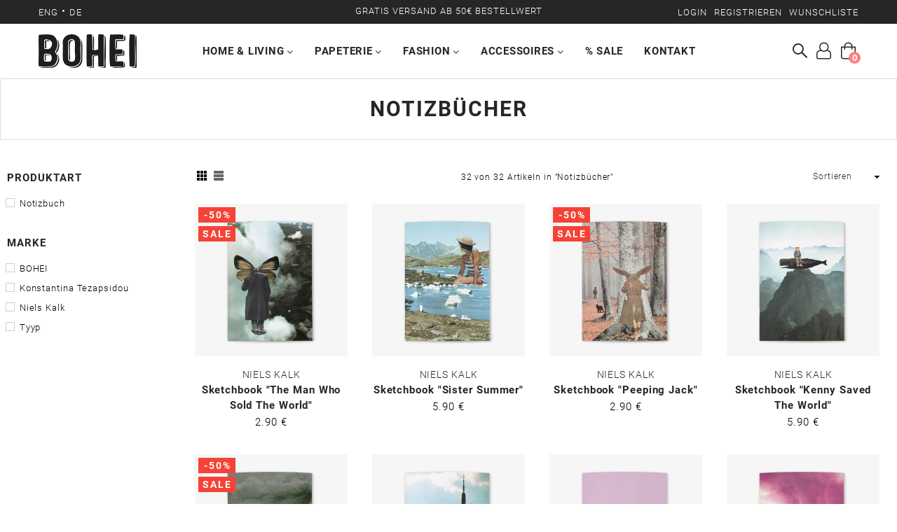

--- FILE ---
content_type: text/html; charset=utf-8
request_url: https://bohei-shop.com/collections/notizbuecher
body_size: 39286
content:
<!doctype html>
<!--[if IE 9]> <html class="ie9 no-js" lang="de" > <![endif]-->
<!--[if (gt IE 9)|!(IE)]><!--> <html class="no-js" lang="de" > <!--<![endif]-->
<head>

<link href="//cdnjs.cloudflare.com/ajax/libs/font-awesome/4.7.0/css/font-awesome.min.css" rel="stylesheet" type="text/css" media="all" />
<!-- OneTrust Cookie-Einwilligungshinweis – Anfang -->
<script src="https://cdn.cookielaw.org/langswitch/59feb4cd-080c-4cbe-afff-c19960ba53d6.js" type="text/javascript" charset="UTF-8"></script>
<script type="text/javascript">
function OptanonWrapper() { }
</script>
<meta name="p:domain_verify" content="4433b24bd72e5e7e303530282497516c"/>
<!-- OneTrust Cookie-Einwilligungshinweis – Ende -->

  <meta charset="utf-8">
  <meta http-equiv="X-UA-Compatible" content="IE=edge,chrome=1">
  <meta name="viewport" content="width=device-width,initial-scale=1,maximum-scale=1,user-scalable=0">
  <meta name="theme-color" content="#7cc4c9">
  <link rel="canonical" href="https://bohei-shop.com/collections/notizbuecher"><link rel="shortcut icon" href="//bohei-shop.com/cdn/shop/files/bohei-favicon_1861791f-a400-4ac6-83f6-3daed2e6af38_32x32.png?v=1613673118" type="image/png"><title>Notizbücher
– BOHEI</title><!-- /snippets/social-meta-tags.liquid --><meta property="og:site_name" content="BOHEI">
<meta property="og:url" content="https://bohei-shop.com/collections/notizbuecher">
<meta property="og:title" content="Notizbücher">
<meta property="og:type" content="product.group">
<meta property="og:description" content="Online Shop für ausgesuchte Kunst-, Design- & Geschenkartikel"><meta property="og:image" content="http://bohei-shop.com/cdn/shop/collections/Endkunden_Kategorie_f7888fca-3e0a-4016-a7a6-9b7a8be37ef5_1200x1200.png?v=1584979325">
<meta property="og:image:secure_url" content="https://bohei-shop.com/cdn/shop/collections/Endkunden_Kategorie_f7888fca-3e0a-4016-a7a6-9b7a8be37ef5_1200x1200.png?v=1584979325">
<meta name="twitter:card" content="summary_large_image">
<meta name="twitter:title" content="Notizbücher">
<meta name="twitter:description" content="Online Shop für ausgesuchte Kunst-, Design- & Geschenkartikel">
  
  <!-- main js -->
  <!--[if (lte IE 9) ]><script src="//bohei-shop.com/cdn/shop/t/14/assets/match-media.min.js?v=22265819453975888031558332123" type="text/javascript"></script><![endif]-->
  <script src="//bohei-shop.com/cdn/shop/t/14/assets/jquery.min.js?v=121482030648310525421558332122" type="text/javascript"> </script>
  
  <!-- css -->
  <style type="text/css">.animated{animation-duration:1s;animation-fill-mode:both}.animated.infinite{animation-iteration-count:infinite}.animated.hinge{animation-duration:2s}.animated.flipOutX,.animated.flipOutY{animation-duration:.75s}@keyframes fadeIn{from{opacity:0}to{opacity:1}}.fadeIn{animation-name:fadeIn}@keyframes fadeInDown{from{opacity:0;transform:translate3d(0,-100%,0)}to{opacity:1;transform:none}}.fadeInDown{animation-name:fadeInDown}@keyframes fadeInLeft{from{opacity:0;transform:translate3d(-100%,0,0)}to{opacity:1;transform:none}}.fadeInLeft{animation-name:fadeInLeft}@keyframes fadeInRight{from{opacity:0;transform:translate3d(100%,0,0)}to{opacity:1;transform:none}}.fadeInRight{animation-name:fadeInRight}@keyframes fadeInUp{from{opacity:0;transform:translate3d(0,100%,0)}to{opacity:1;transform:none}}.fadeInUp{animation-name:fadeInUp}@keyframes fadeOut{from{opacity:1}to{opacity:0}}.fadeOut{animation-name:fadeOut}@keyframes fadeOutDown{from{opacity:1}to{opacity:0;transform:translate3d(0,100%,0)}}.fadeOutDown{animation-name:fadeOutDown}@keyframes fadeOutLeft{from{opacity:1}to{opacity:0;transform:translate3d(-100%,0,0)}}.fadeOutLeft{animation-name:fadeOutLeft}@keyframes fadeOutRight{from{opacity:1}to{opacity:0;transform:translate3d(100%,0,0)}}.fadeOutRight{animation-name:fadeOutRight}@keyframes fadeOutUp{from{opacity:1}to{opacity:0;transform:translate3d(0,-100%,0)}}.fadeOutUp{animation-name:fadeOutUp}.mfp-bg,.mfp-wrap{position:fixed;left:0;top:0}.ad,.mfp-container:before{display:inline-block;vertical-align:middle}.mfp-bg,.mfp-container,.mfp-wrap{height:100%;width:100%}.ad,.mfp-container:before,.mfp-content{vertical-align:middle}@font-face{font-family:Adorn-Icons;src:url("//bohei-shop.com/cdn/shop/t/14/assets/adorn-icons.eot?v=23063108613656162711558332119?1t6f48");src:url("//bohei-shop.com/cdn/shop/t/14/assets/adorn-icons.eot?v=23063108613656162711558332119?1t6f48#iefix") format('embedded-opentype'),url("//bohei-shop.com/cdn/shop/t/14/assets/adorn-icons.ttf?v=137868978121780052871558332120?1t6f48") format('truetype'),url("//bohei-shop.com/cdn/shop/t/14/assets/adorn-icons.woff?v=161036233917603097671558332120?1t6f48") format('woff'),url("//bohei-shop.com/cdn/shop/t/14/assets/adorn-icons.svg?v=47067478834948831351558332119?1t6f48#Adorn-Icons") format('svg');font-weight:400;font-style:normal}.ad{font:normal normal normal 16px/1 adorn-icons;font-size:inherit;speak:none;text-transform:none;text-rendering:auto;-webkit-font-smoothing:antialiased;-moz-osx-font-smoothing:grayscale}.ad-sort:before{content:"\ea0a"}.ad-step-forward:before{content:"\ea11"}.ad-step-forward-r:before{content:"\eb33"}.ad-an-double-down:before{content:"\eb62"}.ad-an-double-left:before{content:"\eb63"}.ad-an-double-right:before{content:"\eb64"}.ad-an-double-up:before{content:"\eb65"}.ad-angle-down:before{content:"\e902"}.ad-angle-down-r:before{content:"\ea45"}.ad-angle-down-l:before{content:"\eb66"}.ad-angle-left:before{content:"\e903"}.ad-angle-left-r:before{content:"\ea46"}.ad-angle-left-l:before{content:"\eb67"}.ad-angle-right:before{content:"\e904"}.ad-angle-right-r:before{content:"\ea47"}.ad-angle-right-l:before{content:"\eb68"}.ad-angle-up:before{content:"\e905"}.ad-angle-up-r:before{content:"\ea48"}.ad-angle-up-l:before{content:"\eb69"}.ad-arrow-ac-down:before{content:"\e906"}.ad-arrow-acr-down:before{content:"\ea49"}.ad-arrow-ac-left:before{content:"\e907"}.ad-arrow-acr-left:before{content:"\ea4a"}.ad-arrow-ac-right:before{content:"\e908"}.ad-arrow-acr-right:before{content:"\ea4b"}.ad-arrow-ac-up:before{content:"\e909"}.ad-arrow-acr-up:before{content:"\ea4c"}.ad-arrow-alt-down:before{content:"\e90a"}.ad-arrow-ar-down:before{content:"\ea4d"}.ad-arrow-al-down:before{content:"\eb6e"}.ad-arrow-alt-left:before{content:"\e90f"}.ad-arrow-ar-left:before{content:"\ea4e"}.ad-arrow-al-left:before{content:"\eb6f"}.ad-arrow-alt-right:before{content:"\e910"}.ad-arrow-ar-right:before{content:"\ea4f"}.ad-arrow-al-right:before{content:"\eb70"}.ad-arrow-as-down:before{content:"\e911"}.ad-arrow-asr-down:before{content:"\ea50"}.ad-arrow-as-left:before{content:"\e912"}.ad-arrow-asr-left:before{content:"\ea51"}.ad-arrow-as-right:before{content:"\e913"}.ad-arrow-asr-right:before{content:"\ea52"}.ad-arrow-as-up:before{content:"\e914"}.ad-arrow-asr-up:before{content:"\ea53"}.ad-arrow-alt-to-left:before{content:"\e916"}.ad-arrow-alt-to-right:before{content:"\e917"}.ad-arrow-alt-up:before{content:"\e919"}.ad-arrow-ar-up:before{content:"\ea54"}.ad-arrow-al-up:before{content:"\eb72"}.ad-arrow-circle-down:before{content:"\e91a"}.ad-arrow-cir-down:before{content:"\ea55"}.ad-arrow-cil-down:before{content:"\eb73"}.ad-arrow-circle-left:before{content:"\e91b"}.ad-arrow-cir-left:before{content:"\ea56"}.ad-arrow-cil-left:before{content:"\eb74"}.ad-arrow-circle-right:before{content:"\e91c"}.ad-arrow-cir-right:before{content:"\ea57"}.ad-arrow-cil-right:before{content:"\eb75"}.ad-arrow-circle-up:before{content:"\e91d"}.ad-arrow-cir-up:before{content:"\ea58"}.ad-arrow-cil-up:before{content:"\eb76"}.ad-arw-down:before{content:"\ea59"}.ad-arrow-s-down:before{content:"\f063"}.ad-arw-left:before{content:"\ea5a"}.ad-arrow-s-left:before{content:"\f060"}.ad-arw-right:before{content:"\ea5b"}.ad-arrow-s-right:before{content:"\f061"}.ad-arrow-sq-down:before{content:"\e92a"}.ad-arrow-sql-down:before{content:"\eb79"}.ad-arrow-sq-left:before{content:"\e92b"}.ad-arrow-sql-left:before{content:"\eb7a"}.ad-arrow-sq-right:before{content:"\e92c"}.ad-arrow-sql-right:before{content:"\eb7b"}.ad-arrow-sq-up:before{content:"\e92d"}.ad-arrow-sql-up:before{content:"\eb7c"}.ad-arw-up:before{content:"\ea60"}.ad-arrow-s-up:before{content:"\f062"}.ad-arrows-alt-h:before{content:"\e927"}.ad-arrows-alt-v:before{content:"\e928"}.ad-arrows-alt:before{content:"\eb78"}.ad-arrows2:before{content:"\eb77"}.ad-caret-circle-down:before{content:"\e945"}.ad-caret-cir-down:before{content:"\ea71"}.ad-caret-circle-left:before{content:"\e946"}.ad-caret-cir-left:before{content:"\ea72"}.ad-caret-circle-right:before{content:"\e947"}.ad-caret-cir-right:before{content:"\ea73"}.ad-caret-circle-up:before{content:"\e948"}.ad-caret-cir-up:before{content:"\ea74"}.ad-caret-down:before{content:"\e949"}.ad-caret-r-down:before{content:"\ea75"}.ad-caret-l-down:before{content:"\eb85"}.ad-caret-left:before{content:"\e94a"}.ad-caret-r-left:before{content:"\ea76"}.ad-caret-l-left:before{content:"\eb86"}.ad-caret-right:before{content:"\e94b"}.ad-caret-r-right:before{content:"\ea77"}.ad-caret-l-right:before{content:"\eb87"}.ad-caret-sq-down:before{content:"\e94c"}.ad-caret-sqr-down:before{content:"\ea78"}.ad-caret-sq-left:before{content:"\e94d"}.ad-caret-sqr-left:before{content:"\ea79"}.ad-caret-sq-right:before{content:"\e94e"}.ad-caret-sqr-right:before{content:"\ea7a"}.ad-caret-sq-up:before{content:"\e94f"}.ad-caret-sqr-up:before{content:"\ea7b"}.ad-caret-up:before{content:"\e950"}.ad-caret-r-up:before{content:"\ea7c"}.ad-caret-l-up:before{content:"\eb88"}.ad-chevron-circle-down:before{content:"\e957"}.ad-chevron-cir-down:before{content:"\ea82"}.ad-chevron-cil-down:before{content:"\eb8e"}.ad-chevron-circle-left:before{content:"\e958"}.ad-chevron-cir-left:before{content:"\ea83"}.ad-chevron-cil-left:before{content:"\eb8f"}.ad-chevron-circle-right:before{content:"\e959"}.ad-chevron-cir-right:before{content:"\ea84"}.ad-chevron-cil-right:before{content:"\eb90"}.ad-chevron-circle-up:before{content:"\e95a"}.ad-chevron-cir-up:before{content:"\ea85"}.ad-chevron-cil-up:before{content:"\eb91"}.ad-ch-double-down:before{content:"\e95b"}.ad-ch-doublel-down:before{content:"\eb92"}.ad-ch-double-left:before{content:"\e95c"}.ad-ch-doublel-left:before{content:"\eb93"}.ad-ch-double-right:before{content:"\e95d"}.ad-ch-doublel-right:before{content:"\eb94"}.ad-ch-double-up:before{content:"\e95e"}.ad-ch-doublel-up:before{content:"\eb95"}.ad-chevron-down:before{content:"\e95f"}.ad-chevron-r-down:before{content:"\ea8a"}.ad-chevron-l-down:before{content:"\eb96"}.ad-chevron-left:before{content:"\e960"}.ad-chevron-r-left:before{content:"\ea8b"}.ad-chevron-l-left:before{content:"\eb97"}.ad-chevron-right:before{content:"\e961"}.ad-chevron-r-right:before{content:"\ea8c"}.ad-chevron-l-right:before{content:"\eb98"}.ad-chevron-square-down:before{content:"\e962"}.ad-chevron-sqr-down:before{content:"\ea8d"}.ad-chevron-sql-down:before{content:"\eb99"}.ad-chevron-square-left:before{content:"\e963"}.ad-chevron-sqr-left:before{content:"\ea8e"}.ad-chevron-sql-left:before{content:"\eb9a"}.ad-chevron-square-right:before{content:"\e964"}.ad-chevron-sqr-right:before{content:"\ea8f"}.ad-chevron-sql-right:before{content:"\eb9b"}.ad-chevron-square-up:before{content:"\e965"}.ad-chevron-sqr-up:before{content:"\ea90"}.ad-chevron-sql-up:before{content:"\eb9c"}.ad-chevron-up:before{content:"\e966"}.ad-chevron-r-up:before{content:"\ea91"}.ad-chevron-l-up:before{content:"\eb9d"}.ad-expand-arrows:before{content:"\e983"}.ad-expand-arrows-alt:before{content:"\e984"}.ad-expand-arwsr-alt:before{content:"\eab0"}.ad-expand-arwsl-alt:before{content:"\ebb1"}.ad-expand-r-arrows:before{content:"\eaaf"}.ad-expand-l-arrows:before{content:"\ebb0"}.ad-location-arrow:before{content:"\eacf"}.ad-long-arrow-down:before{content:"\e9b9"}.ad-long-arrow-left:before{content:"\e9ba"}.ad-long-arrow-right:before{content:"\e9bb"}.ad-long-arrow-up:before{content:"\e9bc"}.ad-telegram:before{content:"\ec30"}.ad-telegram-plane:before{content:"\ec31"}.ad-upload:before{content:"\ea33"}.ad-upload-r:before{content:"\eb51"}.ad-upload-l:before{content:"\ec1a"}.ad-window-restore:before{content:"\ea41"}.ad-window-restore-r:before{content:"\eb5e"}.ad-book:before{content:"\e93b"}.ad-book-r:before{content:"\ea6a"}.ad-briefcase:before{content:"\e93c"}.ad-briefcase-r:before{content:"\ea6b"}.ad-calculator:before{content:"\e940"}.ad-calculator-r:before{content:"\ea6e"}.ad-calculator-l:before{content:"\eb83"}.ad-calendar:before{content:"\f073"}.ad-columns:before{content:"\ea98"}.ad-copy:before{content:"\e970"}.ad-copy-l:before{content:"\eba5"}.ad-download:before{content:"\e976"}.ad-download-r:before{content:"\eaa6"}.ad-paper-r-plane:before{content:"\eaeb"}.ad-paper-l-plane:before{content:"\ebd7"}.ad-portrait-l:before{content:"\ebe4"}.ad-save:before{content:"\e9f4"}.ad-save-r:before{content:"\eb1b"}.ad-save-l:before{content:"\ebf2"}.ad-server:before{content:"\f233"}.ad-server-r:before{content:"\eb20"}.ad-server-l:before{content:"\ebf6"}.ad-id-badge:before{content:"\e9a2"}.ad-id-badge-r:before{content:"\eabc"}.ad-id-card:before{content:"\e9a3"}.ad-id-card-r:before{content:"\eabd"}.ad-id-card-l:before{content:"\ebbe"}.ad-image:before{content:"\e9a4"}.ad-image-r:before{content:"\eabe"}.ad-images-r:before{content:"\eabf"}.ad-inbox:before{content:"\e9a6"}.ad-inbox-in:before{content:"\e9a7"}.ad-inbox-in-r:before{content:"\eac0"}.ad-inbox-out:before{content:"\e9a8"}.ad-inbox-out-r:before{content:"\eac1"}.ad-tag:before{content:"\ea1e"}.ad-tags:before{content:"\ea1f"}.ad-tag-r:before{content:"\eb39"}.ad-tags-r:before{content:"\eb3a"}.ad-tag-l:before{content:"\ec08"}.ad-tags-l:before{content:"\ec09"}.ad-newspaper:before{content:"\eae4"}.ad-newspaper-r:before{content:"\ebd6"}.ad-clipboard:before,.ad-paste:before{content:"\f0ea"}.ad-address-book-o:before{content:"\f2ba"}.ad-address-book:before{content:"\e900"}.ad-address-card:before{content:"\e901"}.ad-address-book-r:before{content:"\ebbd"}.ad-folder:before{content:"\e999"}.ad-folder-open:before{content:"\e99a"}.ad-browser:before{content:"\ea6c"}.ad-folder-r:before{content:"\eab5"}.ad-folder-open-r:before{content:"\eab6"}.ad-folder-l:before{content:"\ebb7"}.ad-folder-open-l:before{content:"\ebb8"}.ad-file-text-o:before{content:"\f0f6"}.ad-copy-files-o:before{content:"\f0c5"}.ad-file-alt:before{content:"\e992"}.ad-file-check:before{content:"\e993"}.ad-file-code:before{content:"\e994"}.ad-file-pdf:before{content:"\e995"}.ad-file-ar:before{content:"\ebb5"}.ad-sliders-h-square:before{content:"\ea08"}.ad-sliders-hr-square:before{content:"\eb2d"}.ad-tuning:before{content:"\ec46"}.ad-ban:before{content:"\e938"}.ad-ban-r:before{content:"\ea65"}.ad-bars:before{content:"\e939"}.ad-bars-r:before{content:"\ea66"}.ad-bars-l:before{content:"\eb7f"}.ad-chain:before,.ad-link3:before{content:"\f0c1"}.ad-circle-notch:before{content:"\e968"}.ad-circle-notch-r:before{content:"\ea92"}.ad-clone:before{content:"\f24d"}.ad-cog:before,.ad-gear:before{content:"\f013"}.ad-cog-r:before{content:"\ea96"}.ad-cog-l:before{content:"\eba0"}.ad-cogs:before,.ad-gears:before{content:"\f085"}.ad-cogs-r:before{content:"\ea97"}.ad-cogs-l:before{content:"\eba1"}.ad-edit1:before{content:"\ec47"}.ad-edit:before{content:"\e977"}.ad-edit-l:before{content:"\eba9"}.ad-edit4:before,.ad-pencil-square-o:before{content:"\f044"}.ad-ellipsis-h:before{content:"\e978"}.ad-ellipsis-hl:before{content:"\eaa8"}.ad-ellipsis-h3:before{content:"\f141"}.ad-ellipsis-v:before{content:"\e979"}.ad-ellipsis-vl:before{content:"\eaa9"}.ad-ellipsis-v3:before{content:"\f142"}.ad-expand-alt:before{content:"\e982"}.ad-compress-alt:before{content:"\ea9c"}.ad-expand:before{content:"\e981"}.ad-expand-wide:before{content:"\e985"}.ad-external-link:before{content:"\e986"}.ad-external-link-square:before{content:"\e988"}.ad-link:before{content:"\e9b3"}.ad-link-r:before{content:"\eac9"}.ad-list:before{content:"\e9b4"}.ad-list-alt:before{content:"\e9b5"}.ad-list-alt-r:before{content:"\eacc"}.ad-list-ul:before{content:"\e9b6"}.ad-list-ulr:before{content:"\eace"}.ad-list-r:before{content:"\eacb"}.ad-list-l:before{content:"\ebc6"}.ad-list4:before{content:"\f03a"}.ad-minus:before{content:"\e9c7"}.ad-minus-circle:before{content:"\e9c8"}.ad-minus-circle-r:before{content:"\ead9"}.ad-minus-circle-l:before{content:"\ebd2"}.ad-minus-square:before{content:"\e9c9"}.ad-minus-square-r:before{content:"\eada"}.ad-minus-square-l:before{content:"\ebd3"}.ad-minus-r:before{content:"\ead8"}.ad-minus-l:before{content:"\ebd1"}.ad-pen-alt:before{content:"\eaf1"}.ad-pen-square:before{content:"\eaf4"}.ad-pen-square-l:before{content:"\ebdb"}.ad-pencil:before{content:"\eaf2"}.ad-pencil-alt:before{content:"\e9d1"}.ad-pencil-ar:before{content:"\eaf3"}.ad-pencil-al:before{content:"\ebda"}.ad-pencil-square:before{content:"\f14b"}.ad-pencil-l:before{content:"\ebd9"}.ad-plus:before{content:"\e9d6"}.ad-plus-circle:before{content:"\e9d7"}.ad-plus-cir:before{content:"\eafc"}.ad-plus-cil:before{content:"\ebe1"}.ad-plus-square:before{content:"\e9d8"}.ad-plus-sqr:before{content:"\eafd"}.ad-plus-sql:before{content:"\ebe2"}.ad-plus-r:before{content:"\eafb"}.ad-plus-l:before{content:"\ebe0"}.ad-power-off:before{content:"\e9dc"}.ad-power-off-r:before{content:"\eb02"}.ad-random:before{content:"\e9e4"}.ad-random-r:before{content:"\eb0c"}.ad-recycle:before{content:"\e9e5"}.ad-recycle-r:before{content:"\eb0d"}.ad-recycle-l:before{content:"\ebec"}.ad-redo:before{content:"\e9e6"}.ad-redo-alt:before{content:"\e9e7"}.ad-redo-ar:before{content:"\eb0f"}.ad-redo-r:before{content:"\eb0e"}.ad-redo-l:before{content:"\ebed"}.ad-refresh:before{content:"\f021"}.ad-repeat:before{content:"\e9e8"}.ad-repeat-alt:before{content:"\eb12"}.ad-repeat-r:before{content:"\eb11"}.ad-repeat3:before,.ad-rotate-right:before{content:"\f01e"}.ad-reply:before{content:"\e9ec"}.ad-reply-all:before{content:"\e9ed"}.ad-reply-all-r:before{content:"\eb14"}.ad-reply-r:before{content:"\eb13"}.ad-retweet:before{content:"\e9ee"}.ad-retweet-r:before{content:"\eb15"}.ad-retweet3:before{content:"\f079"}.ad-rotate-left:before,.ad-undo4:before{content:"\f0e2"}.ad-share:before{content:"\e9f9"}.ad-share-all:before{content:"\e9fa"}.ad-share-all-r:before{content:"\eb22"}.ad-share-square:before{content:"\e9fd"}.ad-share-sqr:before{content:"\eb25"}.ad-share-r:before{content:"\eb21"}.ad-sign-in-alt:before{content:"\ea05"}.ad-sign-in-ar:before{content:"\eb29"}.ad-sign-in-al:before{content:"\ebfb"}.ad-sign-out-alt:before{content:"\ea06"}.ad-sign-out-ar:before{content:"\eb2a"}.ad-sign-out-al:before{content:"\ebfc"}.ad-sitemap-r:before{content:"\eb2b"}.ad-sitemap-l:before{content:"\ebfd"}.ad-sliders:before{content:"\f1de"}.ad-sliders-h:before{content:"\eb2c"}.ad-sliders-hr:before{content:"\ebfe"}.ad-sliders-v:before{content:"\eb2e"}.ad-sliders-v-square:before{content:"\ea09"}.ad-sliders-v-sqr:before{content:"\eb2f"}.ad-sliders-vr:before{content:"\ebff"}.ad-sort-amount-down:before{content:"\ea0b"}.ad-sort-amount-up:before{content:"\ea0c"}.ad-spinner:before{content:"\ea0d"}.ad-spinner-r:before{content:"\eb30"}.ad-spinner-l:before{content:"\ec00"}.ad-spinner4:before{content:"\f110"}.ad-sync:before{content:"\ea18"}.ad-sync-ar:before{content:"\eb34"}.ad-table:before{content:"\ea1a"}.ad-table-r:before{content:"\eb35"}.ad-table3:before{content:"\f0ce"}.ad-th:before{content:"\ea20"}.ad-th-large:before{content:"\ea21"}.ad-th-large-r:before{content:"\eb3d"}.ad-th-large-l:before{content:"\ec0b"}.ad-th-list:before{content:"\ea22"}.ad-th-list-r:before{content:"\eb3e"}.ad-th-list-l:before{content:"\ec0c"}.ad-th-r:before{content:"\eb3c"}.ad-th-l:before{content:"\ec0a"}.ad-times:before{content:"\ea25"}.ad-times-circle:before{content:"\ea26"}.ad-times-cir:before{content:"\eb42"}.ad-times-cil:before{content:"\ec10"}.ad-times-square:before{content:"\ea27"}.ad-times-sqr:before{content:"\eb43"}.ad-times-sql:before{content:"\ec11"}.ad-times-r:before{content:"\eb41"}.ad-times-l:before{content:"\ec0f"}.ad-toggle-off:before{content:"\ea28"}.ad-toggle-offr:before{content:"\eb44"}.ad-toggle-on:before{content:"\ea29"}.ad-toggle-onr:before{content:"\eb45"}.ad-trash-alt:before{content:"\ea2b"}.ad-trash-ar:before{content:"\eb46"}.ad-trash-al:before{content:"\ec14"}.ad-undo:before{content:"\ea2f"}.ad-undo-alt:before{content:"\ea30"}.ad-undo-r:before{content:"\eb4a"}.ad-undo-l:before{content:"\ec16"}.ad-window-close:before{content:"\ea40"}.ad-window-close-r:before{content:"\eb5d"}.ad-wrench:before{content:"\ea43"}.ad-wrench-r:before{content:"\ec21"}.ad-exclamation:before{content:"\e97d"}.ad-exclamation-circle:before{content:"\e97e"}.ad-exclamation-cir:before{content:"\eaac"}.ad-exclamation-cil:before{content:"\ebad"}.ad-exclamation-square:before{content:"\e97f"}.ad-exclamation-sqr:before{content:"\eaad"}.ad-exclamation-sql:before{content:"\ebae"}.ad-exclamation-triangle:before{content:"\e980"}.ad-exclamation-tr:before{content:"\eaae"}.ad-exclamation-tl:before{content:"\ebaf"}.ad-exclamation-r:before{content:"\ebac"}.ad-info:before{content:"\e9ac"}.ad-info-circle:before{content:"\e9ad"}.ad-info-cir:before{content:"\eac3"}.ad-info-cil:before{content:"\ebc0"}.ad-info-square:before{content:"\e9ae"}.ad-info-sqr:before{content:"\eac4"}.ad-info-sql:before{content:"\ebc1"}.ad-info-r:before{content:"\eac2"}.ad-info-l:before{content:"\ebbf"}.ad-question:before{content:"\e9df"}.ad-question-circle:before{content:"\e9e0"}.ad-question-cir:before{content:"\eb07"}.ad-question-cil:before{content:"\ebe8"}.ad-question-square:before{content:"\e9e1"}.ad-question-sqr:before{content:"\eb08"}.ad-question-sql:before{content:"\ebe9"}.ad-question-r:before{content:"\eb06"}.ad-question-l:before{content:"\ebe7"}.ad-quote-left:before{content:"\e9e2"}.ad-quote-r-left:before{content:"\eb0a"}.ad-quote-l-left:before{content:"\ebea"}.ad-quote-right:before{content:"\e9e3"}.ad-quote-r-right:before{content:"\eb0b"}.ad-quote-l-right:before{content:"\ebeb"}.ad-amazon:before{content:"\e90e"}.ad-android:before{content:"\e918"}.ad-apple:before{content:"\e922"}.ad-bar-chart-o:before,.ad-bar-chart:before{content:"\f080"}.ad-bell-o:before{content:"\f0a2"}.ad-bell2:before{content:"\eb80"}.ad-birthday-cake:before{content:"\e93a"}.ad-birthday-cake-r:before{content:"\ea69"}.ad-bug:before{content:"\e93d"}.ad-vh-bus:before{content:"\e93f"}.ad-vh-bus-r:before{content:"\ea6d"}.ad-vh-bus-l:before{content:"\eb82"}.ad-certificate:before{content:"\e953"}.ad-child:before{content:"\e967"}.ad-clock:before{content:"\ea93"}.ad-clock-r:before{content:"\eb9e"}.ad-code:before{content:"\e96a"}.ad-code-r:before{content:"\ea95"}.ad-comment:before{content:"\e96d"}.ad-comment-alt:before{content:"\e96e"}.ad-comment-ar:before{content:"\ea9a"}.ad-comment-al:before{content:"\eba3"}.ad-comment-r:before{content:"\ea99"}.ad-comment-l:before{content:"\eba2"}.ad-comments:before{content:"\e96f"}.ad-comments-o:before{content:"\f0e6"}.ad-comments-r:before{content:"\ea9b"}.ad-comments-l:before{content:"\eba4"}.ad-css3-alt:before{content:"\eab4"}.ad-dashboard:before,.ad-tachometer:before{content:"\f0e4"}.ad-database:before{content:"\eaa2"}.ad-desktop:before{content:"\eaa3"}.ad-desktop-alt:before{content:"\e974"}.ad-desktop-ar:before{content:"\eaa4"}.ad-envelope:before{content:"\e97a"}.ad-envelope-square:before{content:"\e97b"}.ad-envelope-r:before{content:"\eaaa"}.ad-envelope-l:before{content:"\ebaa"}.ad-envelope1:before{content:"\ec48"}.ad-expeditedssl:before{content:"\eaec"}.ad-eye:before{content:"\e98a"}.ad-eye-slash:before{content:"\e98b"}.ad-eye-slash2:before{content:"\f070"}.ad-eye-slash-l:before{content:"\ebb3"}.ad-eye-r:before{content:"\eab1"}.ad-eye-l:before{content:"\ebb2"}.ad-female:before{content:"\e98f"}.ad-filter:before{content:"\e996"}.ad-filter-r:before{content:"\eab3"}.ad-filter-l:before{content:"\ebb6"}.ad-flag:before{content:"\f024"}.ad-flag-o:before{content:"\f11d"}.ad-gift:before{content:"\e99c"}.ad-gift-r:before{content:"\eab7"}.ad-gift-l:before{content:"\ebb9"}.ad-handshake:before{content:"\e99e"}.ad-handshake-o:before{content:"\f2b5"}.ad-handshake-l:before{content:"\ebba"}.ad-heart:before{content:"\e99f"}.ad-heart-r:before{content:"\eaba"}.ad-heart-l:before{content:"\ebbb"}.ad-history:before{content:"\e9a0"}.ad-home:before{content:"\e9a1"}.ad-home-r:before{content:"\eabb"}.ad-home-l:before{content:"\ebbc"}.ad-html5:before{content:"\ebcc"}.ad-key:before{content:"\e9af"}.ad-key-r:before{content:"\eac5"}.ad-key-l:before{content:"\ebc2"}.ad-language:before{content:"\e9b1"}.ad-language2:before{content:"\f1ab"}.ad-laptop:before{content:"\e9b2"}.ad-laptop-r:before{content:"\ebc3"}.ad-life-ring:before{content:"\eac7"}.ad-lightbulb:before{content:"\eac8"}.ad-lightbulb-r:before{content:"\ebc4"}.ad-location:before{content:"\ec49"}.ad-lock:before{content:"\ead0"}.ad-lock-alt:before{content:"\e9b7"}.ad-lock-ar:before{content:"\ead1"}.ad-lock-al:before{content:"\ebc7"}.ad-lock-open:before{content:"\ead2"}.ad-lock-open-alt:before{content:"\e9b8"}.ad-lock-open-ar:before{content:"\ead3"}.ad-lock-open-al:before{content:"\ebc8"}.ad-map-marker-alt:before{content:"\e9c2"}.ad-map-marker-ar:before{content:"\ead5"}.ad-map-marker-al:before{content:"\ebcd"}.ad-map-signs:before{content:"\e9c4"}.ad-map-signs-r:before{content:"\ead7"}.ad-map-signs-l:before{content:"\ebd0"}.ad-medapps:before{content:"\ec04"}.ad-microsoft:before{content:"\ec12"}.ad-mobile:before{content:"\e9ca"}.ad-mobile-alt:before{content:"\e9cb"}.ad-mobile-ar:before{content:"\eadb"}.ad-mobile-android:before{content:"\e9cc"}.ad-mobile-android-alt:before{content:"\e9cd"}.ad-mobile-android-ar:before{content:"\eadc"}.ad-neuter:before{content:"\e9ce"}.ad-neuter-r:before{content:"\eae3"}.ad-neuter-l:before{content:"\ebcf"}.ad-pennant:before{content:"\e9d2"}.ad-qrcode:before{content:"\e9de"}.ad-qrcode2:before{content:"\eb05"}.ad-react:before{content:"\ec26"}.ad-shield:before{content:"\f132"}.ad-shield-alt:before{content:"\e9ff"}.ad-shield-check:before{content:"\ea00"}.ad-shield-check-r:before{content:"\e921"}.ad-signal:before{content:"\ea04"}.ad-search-sistrix:before{content:"\ec28"}.ad-sitemap:before{content:"\ea07"}.ad-slideshare:before{content:"\ec2a"}.ad-star:before{content:"\f005"}.ad-star-half-empty:before,.ad-star-half-full:before,.ad-star-half-o:before{content:"\f123"}.ad-star-o:before{content:"\f006"}.ad-suitcase:before{content:"\ea16"}.ad-sun:before{content:"\ea17"}.ad-tablet-alt:before{content:"\ea1b"}.ad-tablet-ar:before{content:"\eb36"}.ad-tablet-android-alt:before{content:"\ea1c"}.ad-tablet-android-ar:before{content:"\eb37"}.ad-tachometer-alt:before{content:"\ea1d"}.ad-tachometer-ar:before{content:"\eb38"}.ad-tachometer-al:before{content:"\ec07"}.ad-thumbs-down:before{content:"\ea23"}.ad-thumbs-down-r:before{content:"\eb3f"}.ad-thumbs-down-l:before{content:"\ec0d"}.ad-thumbs-up:before{content:"\ea24"}.ad-thumbs-up-r:before{content:"\eb40"}.ad-thumbs-up-l:before{content:"\ec0e"}.ad-trophy:before{content:"\f091"}.ad-trophy-alt:before{content:"\ea2d"}.ad-trophy-ar:before{content:"\eb48"}.ad-truck:before{content:"\ea2e"}.ad-truck-front:before{content:"\e90c"}.ad-truck-line:before{content:"\e90d"}.ad-truck-r:before{content:"\eb49"}.ad-truck-l:before{content:"\ec15"}.ad-unlock:before{content:"\ea31"}.ad-unlock-alt:before{content:"\ea32"}.ad-unlock-ar:before{content:"\eb50"}.ad-unlock-al:before{content:"\ec19"}.ad-unlock-r:before{content:"\eb4f"}.ad-unlock-l:before{content:"\ec18"}.ad-wifi:before{content:"\ea3f"}.ad-wifi-r:before{content:"\eb5c"}.ad-wifi3:before{content:"\f1eb"}.ad-group:before,.ad-users4:before{content:"\f0c0"}.ad-user-circle-o:before{content:"\f2be"}.ad-user:before{content:"\ea36"}.ad-user-alt:before{content:"\ea37"}.ad-user-circle:before{content:"\ea38"}.ad-user-plus:before{content:"\ea39"}.ad-users:before{content:"\ea3a"}.ad-user-r:before{content:"\eb54"}.ad-user-ar:before{content:"\eb55"}.ad-user-cir:before{content:"\eb56"}.ad-user-plus-r:before{content:"\eb58"}.ad-users-r:before{content:"\eb59"}.ad-user-times2:before{content:"\eb5a"}.ad-user-l:before{content:"\ec1b"}.ad-user-al:before{content:"\ec1c"}.ad-user-cil:before{content:"\ec1d"}.ad-users-l:before{content:"\ec1e"}.ad-bag4:before{content:"\f290"}.ad-basket4:before{content:"\f291"}.ad-cart-2-s:before{content:"\ec41"}.ad-cart-1-l:before{content:"\ec43"}.ad-shopping-cart4:before{content:"\ec45"}.ad-cart-arrow-down:before{content:"\e951"}.ad-cart-plus:before{content:"\e952"}.ad-bag:before{content:"\ea01"}.ad-basket:before{content:"\ea02"}.ad-cart-s:before{content:"\ea03"}.ad-cart-arrow-down-r:before{content:"\ea7d"}.ad-cart-plus-r:before{content:"\ea7e"}.ad-bag-r:before{content:"\eb26"}.ad-basket-r:before{content:"\eb27"}.ad-cart-r:before{content:"\eb28"}.ad-bag-l:before{content:"\ebf8"}.ad-basket-l:before{content:"\ebf9"}.ad-cart-l:before{content:"\ebfa"}.ad-camera-alt:before{content:"\e942"}.ad-camera-retro:before{content:"\e943"}.ad-camera-ar:before{content:"\ea70"}.ad-camera-al:before{content:"\eb84"}.ad-check-square-o:before{content:"\f046"}.ad-check-badge:before{content:"\e937"}.ad-check:before{content:"\e954"}.ad-check-circle:before{content:"\e955"}.ad-check-square:before{content:"\e956"}.ad-check-badge-r:before{content:"\ea64"}.ad-check-r:before{content:"\ea7f"}.ad-check-cir:before{content:"\ea80"}.ad-check-sqr:before{content:"\ea81"}.ad-check-cil:before{content:"\eb8c"}.ad-check-sql:before{content:"\eb8d"}.ad-search-s:before{content:"\ec44"}.ad-search-glass:before{content:"\ec4a"}.ad-search7:before{content:"\ec4b"}.ad-search:before{content:"\e9f5"}.ad-search-r:before{content:"\eb1d"}.ad-search-minus-r:before{content:"\eb1e"}.ad-search-plus-r:before{content:"\eb1f"}.ad-search-l:before{content:"\ebf3"}.ad-search-minus-l:before{content:"\ebf4"}.ad-search-plus-l:before{content:"\ebf5"}.ad-phone-tel:before{content:"\e920"}.ad-phone-call-r:before{content:"\e91e"}.ad-phone-call-l:before{content:"\e91f"}.ad-phone-old:before{content:"\e90b"}.ad-phone-s:before{content:"\e9d3"}.ad-phone-square:before{content:"\e9d4"}.ad-phone-volume:before{content:"\e9d5"}.ad-phone-r:before{content:"\eaf5"}.ad-phone-sqr:before{content:"\eaf6"}.ad-phone-l:before{content:"\ebdc"}.ad-phone-sql:before{content:"\ebdd"}.ad-phone:before{content:"\f095"}.ad-phone-square4:before{content:"\f098"}.ad-microphone:before{content:"\e9c5"}.ad-microphone-alt:before{content:"\e9c6"}.ad-bullhorn:before{content:"\f0a1"}.ad-mobile2:before{content:"\f10b"}.ad-fax:before{content:"\e98e"}.ad-fax-r:before{content:"\ebb4"}.ad-print:before{content:"\f02f"}.ad-print-r:before{content:"\eb03"}.ad-print-l:before{content:"\ebe6"}.ad-ruble-sign:before{content:"\e9f2"}.ad-ruble-sign-r:before{content:"\eb19"}.ad-ruble-sign-l:before{content:"\ebf0"}.ad-dollar-sign:before{content:"\e975"}.ad-dollar-sign-r:before{content:"\eaa5"}.ad-dollar-sign-l:before{content:"\eba8"}.ad-aws:before{content:"\e96b"}.ad-btc:before{content:"\e9ea"}.ad-amazon-pay:before{content:"\e915"}.ad-apple-pay:before{content:"\e92f"}.ad-bitcoin:before{content:"\e991"}.ad-cc:before{content:"\f20a"}.ad-cc-amazon-pay:before{content:"\e9ef"}.ad-cc-amex:before{content:"\e9f8"}.ad-cc-apple-pay:before{content:"\ea0e"}.ad-cc-diners-club:before{content:"\ea0f"}.ad-cc-discover:before{content:"\ea19"}.ad-cc-jcb:before{content:"\ea2a"}.ad-cc-mastercard:before{content:"\ea2c"}.ad-cc-paypal:before{content:"\ea3e"}.ad-cc-stripe:before{content:"\ea42"}.ad-cc-visa:before{content:"\ea67"}.ad-credit-card:before{content:"\e972"}.ad-credit-card-blank:before{content:"\eaa0"}.ad-credit-card-front:before{content:"\e973"}.ad-credit-card-front-r:before{content:"\eaa1"}.ad-credit-card-r:before{content:"\ea9f"}.ad-credit-card-l:before{content:"\eba7"}.ad-euro-sign:before{content:"\e97c"}.ad-euro-sign-r:before{content:"\eaab"}.ad-euro-sign-l:before{content:"\ebab"}.ad-money-bill:before{content:"\eadd"}.ad-money-bill-alt:before{content:"\eade"}.ad-money-bill-ar:before{content:"\ebd5"}.ad-money-bill-r:before{content:"\ebd4"}.ad-paypal:before{content:"\ec20"}.ad-pound-sign:before{content:"\e9db"}.ad-pound-sign-r:before{content:"\eb01"}.ad-pound-sign-l:before{content:"\ebe5"}.ad-rupee-sign:before{content:"\e9f3"}.ad-rupee-sign-r:before{content:"\eb1a"}.ad-rupee-sign-l:before{content:"\ebf1"}.ad-stripe:before{content:"\ec2f"}.ad-yen-sign:before{content:"\ea44"}.ad-yen-sign-r:before{content:"\eb61"}.ad-yen-sign-l:before{content:"\ec22"}.ad-viber:before{content:"\ec38"}.ad-globe:before{content:"\eab8"}.ad-rss:before{content:"\e9f0"}.ad-rss-square:before{content:"\e9f1"}.ad-rss-sqr:before{content:"\eb18"}.ad-rss-sql:before{content:"\ebef"}.ad-rss-r:before{content:"\eb17"}.ad-safari:before{content:"\ec27"}.ad-share-alt:before{content:"\e9fb"}.ad-share-alt-square:before{content:"\e9fc"}.ad-share-ar-square:before{content:"\eb24"}.ad-share-al-square:before{content:"\ebf7"}.ad-share-ar:before{content:"\eb23"}.ad-spotify:before{content:"\ec2e"}.ad-tripadvisor:before{content:"\ec32"}.ad-whatsapp:before{content:"\ec3d"}.ad-whatsapp-square:before{content:"\ec3e"}.ad-flickr:before{content:"\eb4e"}.ad-flipboard:before{content:"\eb57"}.ad-skype:before{content:"\ec29"}.ad-codepen:before{content:"\ea68"}.ad-behance:before{content:"\e96c"}.ad-behance-square:before{content:"\e990"}.ad-blogger:before{content:"\e997"}.ad-blogger-b:before{content:"\e998"}.ad-delicious:before{content:"\eab9"}.ad-deviantart:before{content:"\eac6"}.ad-digg:before{content:"\eacd"}.ad-dribbble:before{content:"\ead4"}.ad-dribbble-square:before{content:"\eae5"}.ad-dropbox:before{content:"\eae6"}.ad-facebook:before{content:"\eaed"}.ad-facebook-f:before{content:"\eafa"}.ad-facebook-messenger:before{content:"\eb31"}.ad-facebook-square:before{content:"\eb47"}.ad-google:before{content:"\eb8a"}.ad-google-drive:before{content:"\eb8b"}.ad-google-play:before{content:"\eba6"}.ad-google-plus:before{content:"\ebc5"}.ad-google-plus-g:before{content:"\ebc9"}.ad-google-plus-square:before{content:"\ebca"}.ad-google-wallet:before{content:"\ebcb"}.ad-instagram:before{content:"\ec01"}.ad-linkedin:before{content:"\ec02"}.ad-linkedin-in:before{content:"\ec03"}.ad-linkedin-square:before{content:"\f08c"}.ad-pinterest:before{content:"\ec23"}.ad-pinterest-p:before{content:"\ec24"}.ad-pinterest-square:before{content:"\ec25"}.ad-snapchat:before{content:"\ec2b"}.ad-snapchat-ghost:before{content:"\ec2c"}.ad-snapchat-square:before{content:"\ec2d"}.ad-tumblr:before{content:"\ec33"}.ad-tumblr-square:before{content:"\ec34"}.ad-twitter:before{content:"\ec36"}.ad-twitter-square:before{content:"\ec37"}.ad-vimeo:before{content:"\ec39"}.ad-vimeo-square:before{content:"\ec3a"}.ad-vimeo-v:before{content:"\ec3b"}.ad-youtube:before{content:"\ec3f"}.ad-youtube-square:before{content:"\ec40"}.ad-youtube-square2:before{content:"\f166"}.ad-youtube2:before{content:"\f167"}.ad-forward:before{content:"\e99b"}.ad-backward:before{content:"\e936"}.ad-backward-r:before{content:"\ea63"}.ad-backward-l:before{content:"\eb7e"}.ad-fast-backward:before{content:"\e98c"}.ad-fast-forward:before{content:"\e98d"}.ad-pause:before{content:"\eaee"}.ad-pause-circle:before{content:"\eaef"}.ad-pause-cil:before{content:"\ebd8"}.ad-play:before{content:"\eaf8"}.ad-play-circle:before{content:"\eaf9"}.ad-play-cir:before{content:"\ebdf"}.ad-play-r:before{content:"\ebde"}.ad-podcast:before{content:"\e9d9"}.ad-podcast-r:before{content:"\eafe"}.ad-podcast-l:before{content:"\ebe3"}.ad-step-backward:before{content:"\ea10"}.ad-step-backward-r:before{content:"\eb32"}.ad-stop:before{content:"\ea12"}.ad-stop-circle:before{content:"\ea13"}.ad-video:before{content:"\ea3c"}.ad-video-r:before{content:"\eb5b"}.mfp-arrow:after,.mfp-arrow:before,.mfp-container:before,.mfp-figure:after{content:''}.mfp-bg{z-index:1042;overflow:hidden;background:#0b0b0b;opacity:.8}.mfp-wrap{z-index:1043;outline:0!important;-webkit-backface-visibility:hidden}.mfp-container{text-align:center;position:absolute;left:0;top:0;padding:0 8px;box-sizing:border-box}.mfp-container:before{height:100%}.mfp-align-top .mfp-container:before{display:none}.mfp-content{position:relative;display:inline-block;margin:0 auto;text-align:left;z-index:1045}.mfp-ajax-holder .mfp-content,.mfp-inline-holder .mfp-content{width:100%;cursor:auto}.mfp-ajax-cur{cursor:progress}.mfp-zoom-out-cur,.mfp-zoom-out-cur .mfp-image-holder .mfp-close{cursor:-moz-zoom-out;cursor:-webkit-zoom-out;cursor:zoom-out}.mfp-zoom{cursor:pointer;cursor:-webkit-zoom-in;cursor:-moz-zoom-in;cursor:zoom-in}.mfp-auto-cursor .mfp-content{cursor:auto}.mfp-arrow,.mfp-close,.mfp-counter,.mfp-preloader{-webkit-user-select:none;-moz-user-select:none;user-select:none}.mfp-loading.mfp-figure{display:none}.mfp-hide{display:none!important}.mfp-preloader{color:#CCC;position:absolute;top:50%;width:auto;text-align:center;margin-top:-.8em;left:8px;right:8px;z-index:1044}.mfp-preloader a{color:#CCC}.mfp-close,.mfp-preloader a:hover{color:#FFF}.mfp-s-error .mfp-content,.mfp-s-ready .mfp-preloader{display:none}button.mfp-arrow,button.mfp-close{overflow:visible;cursor:pointer;background:0 0;border:0;-webkit-appearance:none;display:block;outline:0;padding:0;z-index:1046;box-shadow:none;touch-action:manipulation}.mfp-figure:after,.mfp-iframe-scaler iframe{box-shadow:0 0 8px rgba(0,0,0,.6);position:absolute;left:0}button::-moz-focus-inner{padding:0;border:0}.mfp-close{width:44px;height:44px;line-height:44px;position:absolute;right:0;top:0;text-decoration:none;text-align:center;opacity:.65;padding:0 0 18px 10px;font-style:normal;font-size:28px;font-family:Arial,Baskerville,monospace}.mfp-close:focus,.mfp-close:hover{opacity:1}.mfp-close:active{top:1px}.mfp-close-btn-in .mfp-close{color:#333}.mfp-iframe-holder .mfp-close,.mfp-image-holder .mfp-close{color:#FFF;right:-6px;text-align:right;padding-right:6px;width:100%}.mfp-counter{position:absolute;top:0;right:0;color:#CCC;font-size:12px;line-height:18px;white-space:nowrap}.mfp-figure,img.mfp-img{line-height:0}.mfp-arrow{position:absolute;opacity:.65;margin:-55px 0 0;top:50%;padding:0;width:90px;height:110px;-webkit-tap-highlight-color:transparent}.mfp-arrow:active{margin-top:-54px}.mfp-arrow:focus,.mfp-arrow:hover{opacity:1}.mfp-arrow:after,.mfp-arrow:before{display:block;width:0;height:0;position:absolute;left:0;top:0;margin-top:35px;margin-left:35px;border:inset transparent}.mfp-arrow:after{border-top-width:13px;border-bottom-width:13px;top:8px}.mfp-arrow:before{border-top-width:21px;border-bottom-width:21px;opacity:.7}.mfp-arrow-left{left:0}.mfp-arrow-left:after{border-right:17px solid #FFF;margin-left:31px}.mfp-arrow-left:before{margin-left:25px;border-right:27px solid #3F3F3F}.mfp-arrow-right{right:0}.mfp-arrow-right:after{border-left:17px solid #FFF;margin-left:39px}.mfp-arrow-right:before{border-left:27px solid #3F3F3F}.mfp-iframe-holder{padding-top:40px;padding-bottom:40px}.mfp-iframe-holder .mfp-content{line-height:0;width:100%;max-width:900px}.mfp-image-holder .mfp-content,img.mfp-img{max-width:100%}.mfp-iframe-holder .mfp-close{top:-40px}.mfp-iframe-scaler{width:100%;height:0;overflow:hidden;padding-top:56.25%}.mfp-iframe-scaler iframe{display:block;top:0;width:100%;height:100%;background:#000}.mfp-figure:after,img.mfp-img{width:auto;height:auto;display:block}img.mfp-img{box-sizing:border-box;padding:40px 0;margin:0 auto}.mfp-figure:after{top:40px;bottom:40px;right:0;z-index:-1;background:#444}.mfp-figure small{color:#BDBDBD;display:block;font-size:12px;line-height:14px}.mfp-figure figure{margin:0}.mfp-bottom-bar{margin-top:-36px;position:absolute;top:100%;left:0;width:100%;cursor:auto}.mfp-title{text-align:left;line-height:18px;color:#F3F3F3;word-wrap:break-word;padding-right:36px}.mfp-gallery .mfp-image-holder .mfp-figure{cursor:pointer}@media screen and (max-width:800px) and (orientation:landscape),screen and (max-height:300px){.mfp-img-mobile .mfp-image-holder{padding-left:0;padding-right:0}.mfp-img-mobile img.mfp-img{padding:0}.mfp-img-mobile .mfp-figure:after{top:0;bottom:0}.mfp-img-mobile .mfp-figure small{display:inline;margin-left:5px}.mfp-img-mobile .mfp-bottom-bar{background:rgba(0,0,0,.6);bottom:0;margin:0;top:auto;padding:3px 5px;position:fixed;box-sizing:border-box}.mfp-img-mobile .mfp-bottom-bar:empty{padding:0}.mfp-img-mobile .mfp-counter{right:5px;top:3px}.mfp-img-mobile .mfp-close{top:0;right:0;width:35px;height:35px;line-height:35px;background:rgba(0,0,0,.6);position:fixed;text-align:center;padding:0}}@media all and (max-width:900px){.mfp-arrow{-webkit-transform:scale(.75);transform:scale(.75)}.mfp-arrow-left{-webkit-transform-origin:0;transform-origin:0}.mfp-arrow-right{-webkit-transform-origin:100%;transform-origin:100%}.mfp-container{padding-left:6px;padding-right:6px}}</style>
  <link href="//bohei-shop.com/cdn/shop/t/14/assets/theme.scss.css?v=85541707715670229421744583880" rel="stylesheet" type="text/css" media="all" />

  <!--[if (gt IE 9)|!(IE)]><!--><script src="//bohei-shop.com/cdn/shopifycloud/storefront/assets/themes_support/api.jquery-7ab1a3a4.js" defer="defer"> </script><!--<![endif]-->
  <!--[if lte IE 9]><script src="//bohei-shop.com/cdn/shopifycloud/storefront/assets/themes_support/api.jquery-7ab1a3a4.js"> </script><![endif]-->
  
  <script>
    var theme = {
      strings: {
        addToCart: "In den Warenkorb",
        soldOut: "Bald wieder da!",
        unavailable: "Derzeit nicht auf Lager",
        showMore: "Mehr anzeigen",
        showLess: "Weniger anzeigen"
      },
      moneyFormat: "\u003cspan class=money\u003e{{amount}} €\u003c\/span\u003e"
    }
	theme.rtl = false;
    theme.mlcurrency = false;
    theme.ajax_cart = true;
    theme.fixedHeader = true;
    theme.animation = false;
    theme.animationMobile = true;
    theme.allresult = "Alle Ergebnisse anzeigen";
      
    document.documentElement.className = document.documentElement.className.replace('no-js', 'js');
  </script><!--[if (gt IE 9)|!(IE)]><!--><script src="//bohei-shop.com/cdn/shop/t/14/assets/lazysizes.js?v=68441465964607740661558332122" async="async"> </script><!--<![endif]-->
  <!--[if lte IE 9]><script src="//bohei-shop.com/cdn/shop/t/14/assets/lazysizes.min.js?v=52090"> </script><![endif]-->
  <!--[if (gt IE 9)|!(IE)]><!--><script src="//bohei-shop.com/cdn/shop/t/14/assets/vendor.js?v=70331835650632400851558332125" defer="defer"> </script><!--<![endif]-->
  <!--[if lte IE 9]><script src="//bohei-shop.com/cdn/shop/t/14/assets/vendor.js?v=70331835650632400851558332125"> </script><![endif]-->
  <!--[if (gt IE 9)|!(IE)]><!--><script src="//bohei-shop.com/cdn/shop/t/14/assets/theme.js?v=73994180600022280421561697667" defer="defer"> </script><!--<![endif]-->
  <!--[if lte IE 9]><script src="//bohei-shop.com/cdn/shop/t/14/assets/theme.js?v=73994180600022280421561697667"> </script><![endif]-->
  
  <script>window.performance && window.performance.mark && window.performance.mark('shopify.content_for_header.start');</script><meta name="google-site-verification" content="mskrG8FiLZokGQjxDFRp2eDqcN2Cvce-PWZfeFHTU80">
<meta id="shopify-digital-wallet" name="shopify-digital-wallet" content="/1786839085/digital_wallets/dialog">
<meta name="shopify-checkout-api-token" content="a546a94455e8e846c3397c34c318b094">
<meta id="in-context-paypal-metadata" data-shop-id="1786839085" data-venmo-supported="false" data-environment="production" data-locale="de_DE" data-paypal-v4="true" data-currency="EUR">
<link rel="alternate" type="application/atom+xml" title="Feed" href="/collections/notizbuecher.atom" />
<link rel="next" href="/collections/notizbuecher?page=2">
<link rel="alternate" hreflang="x-default" href="https://bohei-shop.com/collections/notizbuecher">
<link rel="alternate" hreflang="de" href="https://bohei-shop.com/collections/notizbuecher">
<link rel="alternate" hreflang="en" href="https://bohei-shop.com/en/collections/notizbuecher">
<link rel="alternate" type="application/json+oembed" href="https://bohei-shop.com/collections/notizbuecher.oembed">
<script async="async" src="/checkouts/internal/preloads.js?locale=de-DE"></script>
<link rel="preconnect" href="https://shop.app" crossorigin="anonymous">
<script async="async" src="https://shop.app/checkouts/internal/preloads.js?locale=de-DE&shop_id=1786839085" crossorigin="anonymous"></script>
<script id="apple-pay-shop-capabilities" type="application/json">{"shopId":1786839085,"countryCode":"DE","currencyCode":"EUR","merchantCapabilities":["supports3DS"],"merchantId":"gid:\/\/shopify\/Shop\/1786839085","merchantName":"BOHEI","requiredBillingContactFields":["postalAddress","email"],"requiredShippingContactFields":["postalAddress","email"],"shippingType":"shipping","supportedNetworks":["visa","maestro","masterCard","amex"],"total":{"type":"pending","label":"BOHEI","amount":"1.00"},"shopifyPaymentsEnabled":true,"supportsSubscriptions":true}</script>
<script id="shopify-features" type="application/json">{"accessToken":"a546a94455e8e846c3397c34c318b094","betas":["rich-media-storefront-analytics"],"domain":"bohei-shop.com","predictiveSearch":true,"shopId":1786839085,"locale":"de"}</script>
<script>var Shopify = Shopify || {};
Shopify.shop = "bohei.myshopify.com";
Shopify.locale = "de";
Shopify.currency = {"active":"EUR","rate":"1.0"};
Shopify.country = "DE";
Shopify.theme = {"name":"BELLE – aktuell","id":36111253549,"schema_name":"Belle","schema_version":"2.3","theme_store_id":null,"role":"main"};
Shopify.theme.handle = "null";
Shopify.theme.style = {"id":null,"handle":null};
Shopify.cdnHost = "bohei-shop.com/cdn";
Shopify.routes = Shopify.routes || {};
Shopify.routes.root = "/";</script>
<script type="module">!function(o){(o.Shopify=o.Shopify||{}).modules=!0}(window);</script>
<script>!function(o){function n(){var o=[];function n(){o.push(Array.prototype.slice.apply(arguments))}return n.q=o,n}var t=o.Shopify=o.Shopify||{};t.loadFeatures=n(),t.autoloadFeatures=n()}(window);</script>
<script>
  window.ShopifyPay = window.ShopifyPay || {};
  window.ShopifyPay.apiHost = "shop.app\/pay";
  window.ShopifyPay.redirectState = null;
</script>
<script id="shop-js-analytics" type="application/json">{"pageType":"collection"}</script>
<script defer="defer" async type="module" src="//bohei-shop.com/cdn/shopifycloud/shop-js/modules/v2/client.init-shop-cart-sync_e98Ab_XN.de.esm.js"></script>
<script defer="defer" async type="module" src="//bohei-shop.com/cdn/shopifycloud/shop-js/modules/v2/chunk.common_Pcw9EP95.esm.js"></script>
<script defer="defer" async type="module" src="//bohei-shop.com/cdn/shopifycloud/shop-js/modules/v2/chunk.modal_CzmY4ZhL.esm.js"></script>
<script type="module">
  await import("//bohei-shop.com/cdn/shopifycloud/shop-js/modules/v2/client.init-shop-cart-sync_e98Ab_XN.de.esm.js");
await import("//bohei-shop.com/cdn/shopifycloud/shop-js/modules/v2/chunk.common_Pcw9EP95.esm.js");
await import("//bohei-shop.com/cdn/shopifycloud/shop-js/modules/v2/chunk.modal_CzmY4ZhL.esm.js");

  window.Shopify.SignInWithShop?.initShopCartSync?.({"fedCMEnabled":true,"windoidEnabled":true});

</script>
<script>
  window.Shopify = window.Shopify || {};
  if (!window.Shopify.featureAssets) window.Shopify.featureAssets = {};
  window.Shopify.featureAssets['shop-js'] = {"shop-cart-sync":["modules/v2/client.shop-cart-sync_DazCVyJ3.de.esm.js","modules/v2/chunk.common_Pcw9EP95.esm.js","modules/v2/chunk.modal_CzmY4ZhL.esm.js"],"init-fed-cm":["modules/v2/client.init-fed-cm_D0AulfmK.de.esm.js","modules/v2/chunk.common_Pcw9EP95.esm.js","modules/v2/chunk.modal_CzmY4ZhL.esm.js"],"shop-cash-offers":["modules/v2/client.shop-cash-offers_BISyWFEA.de.esm.js","modules/v2/chunk.common_Pcw9EP95.esm.js","modules/v2/chunk.modal_CzmY4ZhL.esm.js"],"shop-login-button":["modules/v2/client.shop-login-button_D_c1vx_E.de.esm.js","modules/v2/chunk.common_Pcw9EP95.esm.js","modules/v2/chunk.modal_CzmY4ZhL.esm.js"],"pay-button":["modules/v2/client.pay-button_CHADzJ4g.de.esm.js","modules/v2/chunk.common_Pcw9EP95.esm.js","modules/v2/chunk.modal_CzmY4ZhL.esm.js"],"shop-button":["modules/v2/client.shop-button_CQnD2U3v.de.esm.js","modules/v2/chunk.common_Pcw9EP95.esm.js","modules/v2/chunk.modal_CzmY4ZhL.esm.js"],"avatar":["modules/v2/client.avatar_BTnouDA3.de.esm.js"],"init-windoid":["modules/v2/client.init-windoid_CmA0-hrC.de.esm.js","modules/v2/chunk.common_Pcw9EP95.esm.js","modules/v2/chunk.modal_CzmY4ZhL.esm.js"],"init-shop-for-new-customer-accounts":["modules/v2/client.init-shop-for-new-customer-accounts_BCzC_Mib.de.esm.js","modules/v2/client.shop-login-button_D_c1vx_E.de.esm.js","modules/v2/chunk.common_Pcw9EP95.esm.js","modules/v2/chunk.modal_CzmY4ZhL.esm.js"],"init-shop-email-lookup-coordinator":["modules/v2/client.init-shop-email-lookup-coordinator_DYzOit4u.de.esm.js","modules/v2/chunk.common_Pcw9EP95.esm.js","modules/v2/chunk.modal_CzmY4ZhL.esm.js"],"init-shop-cart-sync":["modules/v2/client.init-shop-cart-sync_e98Ab_XN.de.esm.js","modules/v2/chunk.common_Pcw9EP95.esm.js","modules/v2/chunk.modal_CzmY4ZhL.esm.js"],"shop-toast-manager":["modules/v2/client.shop-toast-manager_Bc-1elH8.de.esm.js","modules/v2/chunk.common_Pcw9EP95.esm.js","modules/v2/chunk.modal_CzmY4ZhL.esm.js"],"init-customer-accounts":["modules/v2/client.init-customer-accounts_CqlRHmZs.de.esm.js","modules/v2/client.shop-login-button_D_c1vx_E.de.esm.js","modules/v2/chunk.common_Pcw9EP95.esm.js","modules/v2/chunk.modal_CzmY4ZhL.esm.js"],"init-customer-accounts-sign-up":["modules/v2/client.init-customer-accounts-sign-up_DZmBw6yB.de.esm.js","modules/v2/client.shop-login-button_D_c1vx_E.de.esm.js","modules/v2/chunk.common_Pcw9EP95.esm.js","modules/v2/chunk.modal_CzmY4ZhL.esm.js"],"shop-follow-button":["modules/v2/client.shop-follow-button_Cx-w7rSq.de.esm.js","modules/v2/chunk.common_Pcw9EP95.esm.js","modules/v2/chunk.modal_CzmY4ZhL.esm.js"],"checkout-modal":["modules/v2/client.checkout-modal_Djjmh8qM.de.esm.js","modules/v2/chunk.common_Pcw9EP95.esm.js","modules/v2/chunk.modal_CzmY4ZhL.esm.js"],"shop-login":["modules/v2/client.shop-login_DMZMgoZf.de.esm.js","modules/v2/chunk.common_Pcw9EP95.esm.js","modules/v2/chunk.modal_CzmY4ZhL.esm.js"],"lead-capture":["modules/v2/client.lead-capture_SqejaEd8.de.esm.js","modules/v2/chunk.common_Pcw9EP95.esm.js","modules/v2/chunk.modal_CzmY4ZhL.esm.js"],"payment-terms":["modules/v2/client.payment-terms_DUeEqFTJ.de.esm.js","modules/v2/chunk.common_Pcw9EP95.esm.js","modules/v2/chunk.modal_CzmY4ZhL.esm.js"]};
</script>
<script>(function() {
  var isLoaded = false;
  function asyncLoad() {
    if (isLoaded) return;
    isLoaded = true;
    var urls = ["\/\/d1liekpayvooaz.cloudfront.net\/apps\/customizery\/customizery.js?shop=bohei.myshopify.com","https:\/\/chimpstatic.com\/mcjs-connected\/js\/users\/96d7cd76ebf1742b23f488c45\/b5f02d3a853e69f6a9b7914ca.js?shop=bohei.myshopify.com","https:\/\/app1.icyhill.com\/script-tag\/simple_header_bar.js?version=1584721170\u0026shop=bohei.myshopify.com","https:\/\/app1.icyhill.com\/script-tag\/simple_header_bar.js?version=1584723353\u0026shop=bohei.myshopify.com","https:\/\/app1.icyhill.com\/script-tag\/simple_header_bar.js?version=1585919254\u0026shop=bohei.myshopify.com"];
    for (var i = 0; i < urls.length; i++) {
      var s = document.createElement('script');
      s.type = 'text/javascript';
      s.async = true;
      s.src = urls[i];
      var x = document.getElementsByTagName('script')[0];
      x.parentNode.insertBefore(s, x);
    }
  };
  if(window.attachEvent) {
    window.attachEvent('onload', asyncLoad);
  } else {
    window.addEventListener('load', asyncLoad, false);
  }
})();</script>
<script id="__st">var __st={"a":1786839085,"offset":3600,"reqid":"132fad2d-45f9-4fed-bdf2-b8780dff2a62-1769524309","pageurl":"bohei-shop.com\/collections\/notizbuecher","u":"1ac604102c48","p":"collection","rtyp":"collection","rid":77733593133};</script>
<script>window.ShopifyPaypalV4VisibilityTracking = true;</script>
<script id="captcha-bootstrap">!function(){'use strict';const t='contact',e='account',n='new_comment',o=[[t,t],['blogs',n],['comments',n],[t,'customer']],c=[[e,'customer_login'],[e,'guest_login'],[e,'recover_customer_password'],[e,'create_customer']],r=t=>t.map((([t,e])=>`form[action*='/${t}']:not([data-nocaptcha='true']) input[name='form_type'][value='${e}']`)).join(','),a=t=>()=>t?[...document.querySelectorAll(t)].map((t=>t.form)):[];function s(){const t=[...o],e=r(t);return a(e)}const i='password',u='form_key',d=['recaptcha-v3-token','g-recaptcha-response','h-captcha-response',i],f=()=>{try{return window.sessionStorage}catch{return}},m='__shopify_v',_=t=>t.elements[u];function p(t,e,n=!1){try{const o=window.sessionStorage,c=JSON.parse(o.getItem(e)),{data:r}=function(t){const{data:e,action:n}=t;return t[m]||n?{data:e,action:n}:{data:t,action:n}}(c);for(const[e,n]of Object.entries(r))t.elements[e]&&(t.elements[e].value=n);n&&o.removeItem(e)}catch(o){console.error('form repopulation failed',{error:o})}}const l='form_type',E='cptcha';function T(t){t.dataset[E]=!0}const w=window,h=w.document,L='Shopify',v='ce_forms',y='captcha';let A=!1;((t,e)=>{const n=(g='f06e6c50-85a8-45c8-87d0-21a2b65856fe',I='https://cdn.shopify.com/shopifycloud/storefront-forms-hcaptcha/ce_storefront_forms_captcha_hcaptcha.v1.5.2.iife.js',D={infoText:'Durch hCaptcha geschützt',privacyText:'Datenschutz',termsText:'Allgemeine Geschäftsbedingungen'},(t,e,n)=>{const o=w[L][v],c=o.bindForm;if(c)return c(t,g,e,D).then(n);var r;o.q.push([[t,g,e,D],n]),r=I,A||(h.body.append(Object.assign(h.createElement('script'),{id:'captcha-provider',async:!0,src:r})),A=!0)});var g,I,D;w[L]=w[L]||{},w[L][v]=w[L][v]||{},w[L][v].q=[],w[L][y]=w[L][y]||{},w[L][y].protect=function(t,e){n(t,void 0,e),T(t)},Object.freeze(w[L][y]),function(t,e,n,w,h,L){const[v,y,A,g]=function(t,e,n){const i=e?o:[],u=t?c:[],d=[...i,...u],f=r(d),m=r(i),_=r(d.filter((([t,e])=>n.includes(e))));return[a(f),a(m),a(_),s()]}(w,h,L),I=t=>{const e=t.target;return e instanceof HTMLFormElement?e:e&&e.form},D=t=>v().includes(t);t.addEventListener('submit',(t=>{const e=I(t);if(!e)return;const n=D(e)&&!e.dataset.hcaptchaBound&&!e.dataset.recaptchaBound,o=_(e),c=g().includes(e)&&(!o||!o.value);(n||c)&&t.preventDefault(),c&&!n&&(function(t){try{if(!f())return;!function(t){const e=f();if(!e)return;const n=_(t);if(!n)return;const o=n.value;o&&e.removeItem(o)}(t);const e=Array.from(Array(32),(()=>Math.random().toString(36)[2])).join('');!function(t,e){_(t)||t.append(Object.assign(document.createElement('input'),{type:'hidden',name:u})),t.elements[u].value=e}(t,e),function(t,e){const n=f();if(!n)return;const o=[...t.querySelectorAll(`input[type='${i}']`)].map((({name:t})=>t)),c=[...d,...o],r={};for(const[a,s]of new FormData(t).entries())c.includes(a)||(r[a]=s);n.setItem(e,JSON.stringify({[m]:1,action:t.action,data:r}))}(t,e)}catch(e){console.error('failed to persist form',e)}}(e),e.submit())}));const S=(t,e)=>{t&&!t.dataset[E]&&(n(t,e.some((e=>e===t))),T(t))};for(const o of['focusin','change'])t.addEventListener(o,(t=>{const e=I(t);D(e)&&S(e,y())}));const B=e.get('form_key'),M=e.get(l),P=B&&M;t.addEventListener('DOMContentLoaded',(()=>{const t=y();if(P)for(const e of t)e.elements[l].value===M&&p(e,B);[...new Set([...A(),...v().filter((t=>'true'===t.dataset.shopifyCaptcha))])].forEach((e=>S(e,t)))}))}(h,new URLSearchParams(w.location.search),n,t,e,['guest_login'])})(!0,!0)}();</script>
<script integrity="sha256-4kQ18oKyAcykRKYeNunJcIwy7WH5gtpwJnB7kiuLZ1E=" data-source-attribution="shopify.loadfeatures" defer="defer" src="//bohei-shop.com/cdn/shopifycloud/storefront/assets/storefront/load_feature-a0a9edcb.js" crossorigin="anonymous"></script>
<script crossorigin="anonymous" defer="defer" src="//bohei-shop.com/cdn/shopifycloud/storefront/assets/shopify_pay/storefront-65b4c6d7.js?v=20250812"></script>
<script data-source-attribution="shopify.dynamic_checkout.dynamic.init">var Shopify=Shopify||{};Shopify.PaymentButton=Shopify.PaymentButton||{isStorefrontPortableWallets:!0,init:function(){window.Shopify.PaymentButton.init=function(){};var t=document.createElement("script");t.src="https://bohei-shop.com/cdn/shopifycloud/portable-wallets/latest/portable-wallets.de.js",t.type="module",document.head.appendChild(t)}};
</script>
<script data-source-attribution="shopify.dynamic_checkout.buyer_consent">
  function portableWalletsHideBuyerConsent(e){var t=document.getElementById("shopify-buyer-consent"),n=document.getElementById("shopify-subscription-policy-button");t&&n&&(t.classList.add("hidden"),t.setAttribute("aria-hidden","true"),n.removeEventListener("click",e))}function portableWalletsShowBuyerConsent(e){var t=document.getElementById("shopify-buyer-consent"),n=document.getElementById("shopify-subscription-policy-button");t&&n&&(t.classList.remove("hidden"),t.removeAttribute("aria-hidden"),n.addEventListener("click",e))}window.Shopify?.PaymentButton&&(window.Shopify.PaymentButton.hideBuyerConsent=portableWalletsHideBuyerConsent,window.Shopify.PaymentButton.showBuyerConsent=portableWalletsShowBuyerConsent);
</script>
<script data-source-attribution="shopify.dynamic_checkout.cart.bootstrap">document.addEventListener("DOMContentLoaded",(function(){function t(){return document.querySelector("shopify-accelerated-checkout-cart, shopify-accelerated-checkout")}if(t())Shopify.PaymentButton.init();else{new MutationObserver((function(e,n){t()&&(Shopify.PaymentButton.init(),n.disconnect())})).observe(document.body,{childList:!0,subtree:!0})}}));
</script>
<link id="shopify-accelerated-checkout-styles" rel="stylesheet" media="screen" href="https://bohei-shop.com/cdn/shopifycloud/portable-wallets/latest/accelerated-checkout-backwards-compat.css" crossorigin="anonymous">
<style id="shopify-accelerated-checkout-cart">
        #shopify-buyer-consent {
  margin-top: 1em;
  display: inline-block;
  width: 100%;
}

#shopify-buyer-consent.hidden {
  display: none;
}

#shopify-subscription-policy-button {
  background: none;
  border: none;
  padding: 0;
  text-decoration: underline;
  font-size: inherit;
  cursor: pointer;
}

#shopify-subscription-policy-button::before {
  box-shadow: none;
}

      </style>

<script>window.performance && window.performance.mark && window.performance.mark('shopify.content_for_header.end');</script>
    
 

<script id="convertful-api" src="https://app.convertful.com/Convertful.js?owner=5849" async></script>


<!-- check for active ws customer --><!-- add querystring to search in test mode -->

<!-- redirect to ws-cart -->

<!-- ajax data  -->


<!-- product data -->


<script>
//==========================================
//      Set global liquid variables
//==========================================
  //general variables
  var wsgVersion = 4.81;
  var wsgActive = true;
  var isWsgCustomer = false;
  var wsgRunCollection;
  var wsgBetaRestrictedCart = true;
  var wsgCollectionObserver;
  var wsgRunProduct;
  var wsgRunCart;
  var wsgCartObserver = false;
  var wsgShopCountryCode = "DE";
  var wsgRunSinglePage;
  var wsgRunSignup;
  //AJAX variables
  var wsgRunAjax;
  var wsgAjaxCart; 
  var runProxy;
  var hideDomElements = [".hideWsg"]; 
  var wsgData = {"translations":{"enable":false,"language":"english","custom":false},"shop_preferences":{"transitions":{"showTransitions":false,"installedTransitions":true},"retailPrice":{"enable":false,"strikethrough":false,"lowerOpacity":true,"label":" MSRP"},"checkInventory":true,"showShipPartial":false,"minOrder":-1,"exclusions":[],"hideExclusions":true,"draftNotification":true,"autoBackorder":false,"taxRate":16},"page_styles":{"proxyMargin":0,"btnClasses":"","shipMargin":50},"volume_discounts":{"settings":{"custom_messages":{"custom_banner":{"banner_default":true,"banner_input":"Spend {{$}}, receive {{%}} off of your order."},"custom_success":{"success_default":true,"success_input":"Congratulations!  You received {{%}} off of your order!"}}},"enabled":false,"discounts":[]},"shipping_rates":{"internationalMsg":{"title":"Thank you for your order.","message":"Because you are outside of our home country we will calculate your shipping and send you an invoice shortly."},"ignoreAll":true,"ignoreCarrierRates":true,"useShopifyDefault":false,"freeShippingMin":-1,"fixedPercent":-1,"flatRate":5.9,"redirectInternational":false},"single_page":{"collapseCollections":null,"menuAction":"exclude","message":"Alle im Reseller-Bereich angegebenen Preise verstehen sich zzgl. 19% MwSt.<br/>Versandkostenpauschale: 5,90 € pro Bestellung innerhalb Deutschlands","linkInCart":true,"excludeCollections":{"78452752429":{"title":"Accessoires","id":"78452752429","handle":"accessoires"},"78452424749":{"title":"Frühstücksbrettchen","id":"78452424749","handle":"fruehstuecksbrettchen"},"78452359213":{"title":"Jutebeutel","id":"78452359213","handle":"jutebeutel"},"77531185197":{"title":"Klappkarten","id":"77531185197","handle":"klappkarten"},"77733593133":{"title":"Notizbücher","id":"77733593133","handle":"notizbuecher"},"77733134381":{"title":"Postkarten","id":"77733134381","handle":"postkarten"},"78452195373":{"title":"Tassen","id":"78452195373","handle":"tassen"},"78453669933":{"title":"Alle Artikel","id":"78453669933","handle":"alle-artikel"},"77819248685":{"title":"Home & Living","id":"77819248685","handle":"home-and-living"},"78563803181":{"title":"Home & Living R","id":"78563803181","handle":"home-and-living-reseller"},"77733462061":{"title":"Papeterie","id":"77733462061","handle":"papeterie"},"78972649517":{"title":"Postkarten-Sets 5,40€","id":"78972649517","handle":"postkarten-sets-5-40"},"78972846125":{"title":"Postkarten-Sets 7,20€","id":"78972846125","handle":"postkarten-sets-7-20"},"78565212205":{"title":"Alle Artikel R","id":"78565212205","handle":"alle-artikel-reseller"},"78452686893":{"title":"Accessoires R","id":"78452686893","handle":"accessoires-reseller"},"77733396525":{"title":"Papeterie R","id":"77733396525","handle":"papeterie-reseller"},"79179481133":{"title":"Postkarten Niels Kalk","id":"79179481133","handle":"postkarten-sets-niels-kalk"},"77733003309":{"title":"Postkarten","id":"77733003309","handle":"postkarten-reseller"},"79179644973":{"title":"Postkarten » Ahoy Kollektiv","id":"79179644973","handle":"postkarten-ahoy-kollektiv"},"80747593773":{"title":"Postkarten » Weinachten","id":"80747593773","handle":"postkartensets-weihnachten"},"156740550717":{"title":"Art Prints","id":"156740550717","handle":"art-prints"},"159312379965":{"title":"Bio Glitzer","id":"159312379965","handle":"bio-glitzer"},"162041987133":{"title":"Bücher","id":"162041987133","handle":"bucher"},"162040774717":{"title":"Büro","id":"162040774717","handle":"buro"},"156809297981":{"title":"Caps & Mützen","id":"156809297981","handle":"headwear"},"157081829437":{"title":"Crazy Bastard Saucen","id":"157081829437","handle":"crazy-bastard-saucen"},"156738027581":{"title":"Dosen","id":"156738027581","handle":"dosen"},"156795043901":{"title":"Emaille","id":"156795043901","handle":"emaille"},"162484944957":{"title":"Essen & Trinken","id":"162484944957","handle":"essen-trinken"},"156809396285":{"title":"Fashion","id":"156809396285","handle":"fashion"},"161728561213":{"title":"Für Fahrrad","id":"161728561213","handle":"fur-fahrrad"},"161946697789":{"title":"Für Unterwegs","id":"161946697789","handle":"fur-unterwegs"},"161946632253":{"title":"Garten","id":"161946632253","handle":"garten"},"159922782269":{"title":"Ketten","id":"159922782269","handle":"ketten"},"161946566717":{"title":"Küche","id":"161946566717","handle":"kuche"},"159918424125":{"title":"Lampen","id":"159918424125","handle":"lampen"},"159922880573":{"title":"Ohrringe","id":"159922880573","handle":"ohrringe"},"157234200637":{"title":"Paprcuts","id":"157234200637","handle":"paprcuts"},"156836134973":{"title":"Patches","id":"156836134973","handle":"patches"},"156815786045":{"title":"Pins","id":"156815786045","handle":"pins"},"161947516989":{"title":"Pins & Patches","id":"161947516989","handle":"pins-patches"},"157119119421":{"title":"Portemonnaies","id":"157119119421","handle":"portemonnaies"},"161947648061":{"title":"Portemonnaies","id":"161947648061","handle":"portemonnaies-1"},"156735635517":{"title":"Postkarten Berlin in Sicht","id":"156735635517","handle":"postkarten-berlin-in-sicht"},"156735897661":{"title":"Postkarten Berliner Töchter","id":"156735897661","handle":"postkarten-berliner-tochter"},"156735864893":{"title":"Postkarten BOHEI","id":"156735864893","handle":"postkarten-bohei"},"156736127037":{"title":"Postkarten David Jäger","id":"156736127037","handle":"postkarten-david-jager"},"156735930429":{"title":"Postkarten Leo La Douce","id":"156735930429","handle":"postkarten-leo-la-douce"},"156735832125":{"title":"Postkarten Meydenberg","id":"156735832125","handle":"postkarten-meydenberg"},"156735504445":{"title":"Postkarten Niels Kalk Collagen","id":"156735504445","handle":"postkarten-niels-kalk"},"156735537213":{"title":"Postkarten Road Poetry","id":"156735537213","handle":"postkarten-road-poetry"},"156735602749":{"title":"Postkarten Vintage Series","id":"156735602749","handle":"postkarten-ahoy-kollektiv-1"},"156736028733":{"title":"Postkarten Vintage Series","id":"156736028733","handle":"postkarten-vintage-series"},"156739371069":{"title":"Postkarten » Tattoo Box","id":"156739371069","handle":"postkarten-tattoo-box-1"},"156809363517":{"title":"Rucksäcke","id":"156809363517","handle":"rucksacke"},"162399584317":{"title":"Rucksäcke","id":"162399584317","handle":"rucksacke-1"},"157932847165":{"title":"Sale","id":"157932847165","handle":"sale"},"156837183549":{"title":"Schlüsselanhänger","id":"156837183549","handle":"schlusselanhanger"},"161947484221":{"title":"Schmuck","id":"161947484221","handle":"schmuck"},"158147280957":{"title":"Seedbombs","id":"158147280957","handle":"seedbombs"},"157076750397":{"title":"Seife","id":"157076750397","handle":"seife"},"161742782525":{"title":"Spardosen","id":"161742782525","handle":"spardosen"},"156809330749":{"title":"T-Shirts & Sweatshirts","id":"156809330749","handle":"t-shirts"},"161947680829":{"title":"Tabakbeutel","id":"161947680829","handle":"tabakbeutel"},"162399682621":{"title":"Taschen & Rucksäcke","id":"162399682621","handle":"taschen-rucksacke"},"161578582077":{"title":"Teelichthalter & Kerzenhalter","id":"161578582077","handle":"teelichthalter-kerzenstander"},"156735471677":{"title":"Tischlampen","id":"156735471677","handle":"tischlampen"},"156796911677":{"title":"Trinkflaschen","id":"156796911677","handle":"trinkflaschen"},"156808577085":{"title":"Trinkflaschen","id":"156808577085","handle":"trinkflaschen-1"},"161848328253":{"title":"Turnbeutel","id":"161848328253","handle":"turnbeutel"},"161530839101":{"title":"Vasen","id":"161530839101","handle":"vasen"},"161946665021":{"title":"Wellness & Pflege","id":"161946665021","handle":"wellness-pflege"},"161946599485":{"title":"Wohnen","id":"161946599485","handle":"wohnen"}}},"net_orders":{"netRedirect":{"title":"Thank you for your order!","message":"<div><p><b>So geht es jetzt weiter:</b><br><br/>Wir schicken Dir i. d. R. binnen 1 Werktages eine <b>Auftragsbestätigung per E-Mail</b>.<br>Bitte prüfe die darin enthaltenen Bestelldaten auf ihre Richtigkeit.</p>\n<p>Sollten wir binnen 24 Stunden nichts von Dir hören, erstellen wir Deine Rechnung gemäß der Auftragsbestätigung. <b>Die Rechnung ist zahlbar binnen 14 Tagen.</b></p>\n<p>Sobald die Rechnung verschickt ist, bereiten wir den <b>Versand</b> vor. Die Lieferzeit beträgt innerhalb Deutschlands 3-5 Werktage, innerhalb Europas 4-10 Werktage. Falls gewünscht, liegen Deine Artikel ab Rechnungsdatum zur <b>Selbstabholung</b> (Weserstr. 43, 12045 Berlin) bereit.<br>\n<br>\nViele Grüße,<br>Dein BOHEI­­–Team</p>\n</div>","autoEmail":false},"netTag":"Rechnung","enabled":true,"autoPending":false},"customer":{"signup":{"autoInvite":false,"autoTags":[""],"taxExempt":true,"message":""},"loginMessage":"Log in to your wholesale account here.","accountMessage":"<p>Bei Fragen zu Deinen Bestellungen erreichst Du uns Montag - Samstag (12 - 19 Uhr) unter<br><b><a>order@bohei-shop.com</a></b> oder <b><a>+49-(0)30-80 93 27 57</a></b></p>","redirectMessage":"Keep an eye on your email. As soon as we verify your account we will send you an email with a link to set up your password and start shopping."},"quantity":{"cart":{},"migratedToCurrent":false,"collections":[],"products":[]},"activeTags":["Reseller","wsgTestTag"],"hideDrafts":[],"discounts":[{"collectionId":78452391981,"product_id":0,"title":"Frühstücksbrettchen R","id":"HkiNsbOcV","tags":"Reseller","discountType":"fixed","amount":2100,"scope":"collection","_id":"5cba8b331c451700169f03b0","variants":[]},{"collectionId":78452162605,"product_id":0,"title":"Tassen R","id":"rkQYobuq4","tags":"Reseller","discountType":"fixed","amount":1600,"scope":"collection","_id":"5cba8b7b1c451700169f03b1","variants":[]},{"collectionId":77531480109,"product_id":0,"title":"Klappkarten R","id":"HyLJnbd94","tags":"Reseller","discountType":"fixed","amount":780,"scope":"collection","_id":"5ce5404e98ffa300164d2fbf","variants":[]},{"collectionId":78452326445,"product_id":0,"title":"Jutebeutel R","id":"rJiW2ZOcE","tags":"Reseller","discountType":"fixed","amount":1100,"scope":"collection","_id":"5cba8c031c451700169f03b3","variants":[]},{"collectionId":77733625901,"product_id":0,"title":"Notizbücher R","id":"S1PV3W_94","tags":"Reseller","discountType":"fixed","amount":960,"scope":"collection","_id":"5cba8c2f1c451700169f03b4","variants":[]},{"collectionId":78972649517,"product_id":0,"title":"Postkarten-Sets 5,40€","id":"r1r1JfuqN","tags":"Reseller","discountType":"fixed","amount":540,"scope":"collection","_id":"5cba8edd1c451700169f03b8","variants":[]},{"collectionId":78972846125,"product_id":0,"title":"Postkarten-Sets 7,20€","id":"SkZwbG_cN","tags":"Reseller","discountType":"fixed","amount":720,"scope":"collection","_id":"5cba91581c451700169f03b9","variants":[]},{"collectionId":null,"product_id":0,"title":"Enitre Store","_id":"5e7bc4dfceff1f005d6473d0","id":"B1PJrBYIU","tags":"wsgTestTag","discountType":"fixed","amount":111,"scope":"all","variants":[]}],"bulk_discounts":[],"server_link":"https://calm-coast-69919.herokuapp.com/shop_assets/wsg-index.js"}    
  var wsgProdData = null	
  //product variables
  var wsgCustomerTags = null
  var wsgCollectionsList = null 

  //money formatting
  var wsgMoneyFormat = "{{amount}} €";

  
    var wsgCurrentVariant = null;
  
  var wsgAjaxSettings = {};
  var wsgSwatch = "";
  var wsgPriceSelectors = {
    productPrice: [".product-price__price"],
    collectionPrices: [".money"]
  };

                                
 var wsgQVSelector = [".quick-view-popup"]; 

                              
//Load WSG script
(function(){
  //Libraries required to run Wholesale Gorilla.  Do not delete unless you have uninstalled Wholesale Gorilla.

//shopify common
"undefined"==typeof window.wsgShopify&&(window.wsgShopify={}),wsgShopify.bind=function(t,e){return function(){return t.apply(e,arguments)}},wsgShopify.setSelectorByValue=function(t,e){for(var n=0,i=t.options.length;n<i;n++){var o=t.options[n];if(e==o.value||e==o.innerHTML)return t.selectedIndex=n}},wsgShopify.addListener=function(t,e,n){t.addEventListener?t.addEventListener(e,n,!1):t.attachEvent("on"+e,n)},wsgShopify.postLink=function(t,e){var n=(e=e||{}).method||"post",i=e.parameters||{},o=document.createElement("form");for(var r in o.setAttribute("method",n),o.setAttribute("action",t),i){var l=document.createElement("input");l.setAttribute("type","hidden"),l.setAttribute("name",r),l.setAttribute("value",i[r]),o.appendChild(l)}document.body.appendChild(o),o.submit(),document.body.removeChild(o)},wsgShopify.CountryProvinceSelector=function(t,e,n){this.countryEl=document.getElementById(t),this.provinceEl=document.getElementById(e),this.provinceContainer=document.getElementById(n.hideElement||e),wsgShopify.addListener(this.countryEl,"change",wsgShopify.bind(this.countryHandler,this)),this.initCountry(),this.initProvince()},wsgShopify.CountryProvinceSelector.prototype={initCountry:function(){var t=this.countryEl.getAttribute("data-default");wsgShopify.setSelectorByValue(this.countryEl,t),this.countryHandler()},initProvince:function(){var t=this.provinceEl.getAttribute("data-default");t&&0<this.provinceEl.options.length&&wsgShopify.setSelectorByValue(this.provinceEl,t)},countryHandler:function(){var t=(i=this.countryEl.options[this.countryEl.selectedIndex]).getAttribute("data-provinces"),e=JSON.parse(t);if(this.clearOptions(this.provinceEl),e&&0==e.length)this.provinceContainer.style.display="none";else{for(var n=0;n<e.length;n++){var i;(i=document.createElement("option")).value=e[n][0],i.innerHTML=e[n][1],this.provinceEl.appendChild(i)}this.provinceContainer.style.display=""}},clearOptions:function(t){for(;t.firstChild;)t.removeChild(t.firstChild)},setOptions:function(t,e){var n=0;for(e.length;n<e.length;n++){var i=document.createElement("option");i.value=e[n],i.innerHTML=e[n],t.appendChild(i)}}};

//Option selection
function floatToString(t,e){var o=t.toFixed(e).toString();return o.match(/^\.\d+/)?"0"+o:o}"undefined"==typeof window.wsgShopify&&(window.wsgShopify={}),wsgShopify.each=function(t,e){for(var o=0;o<t.length;o++)e(t[o],o)},wsgShopify.map=function(t,e){for(var o=[],i=0;i<t.length;i++)o.push(e(t[i],i));return o},wsgShopify.arrayIncludes=function(t,e){for(var o=0;o<t.length;o++)if(t[o]==e)return!0;return!1},wsgShopify.uniq=function(t){for(var e=[],o=0;o<t.length;o++)wsgShopify.arrayIncludes(e,t[o])||e.push(t[o]);return e},wsgShopify.isDefined=function(t){return void 0!==t},wsgShopify.getClass=function(t){return Object.prototype.toString.call(t).slice(8,-1)},wsgShopify.extend=function(t,e){function o(){}o.prototype=e.prototype,t.prototype=new o,(t.prototype.constructor=t).baseConstructor=e,t.superClass=e.prototype},wsgShopify.locationSearch=function(){return window.location.search},wsgShopify.locationHash=function(){return window.location.hash},wsgShopify.replaceState=function(t){window.history.replaceState({},document.title,t)},wsgShopify.urlParam=function(t){var e=RegExp("[?&]"+t+"=([^&#]*)").exec(wsgShopify.locationSearch());return e&&decodeURIComponent(e[1].replace(/\+/g," "))},wsgShopify.newState=function(t,e){return(wsgShopify.urlParam(t)?wsgShopify.locationSearch().replace(RegExp("("+t+"=)[^&#]+"),"$1"+e):""===wsgShopify.locationSearch()?"?"+t+"="+e:wsgShopify.locationSearch()+"&"+t+"="+e)+wsgShopify.locationHash()},wsgShopify.setParam=function(t,e){wsgShopify.replaceState(wsgShopify.newState(t,e))},wsgShopify.Product=function(t){wsgShopify.isDefined(t)&&this.update(t)},wsgShopify.Product.prototype.update=function(t){for(property in t)this[property]=t[property]},wsgShopify.Product.prototype.optionNames=function(){return"Array"==wsgShopify.getClass(this.options)?this.options:[]},wsgShopify.Product.prototype.optionValues=function(o){if(!wsgShopify.isDefined(this.variants))return null;var t=wsgShopify.map(this.variants,function(t){var e="option"+(o+1);return t[e]==undefined?null:t[e]});return null==t[0]?null:wsgShopify.uniq(t)},wsgShopify.Product.prototype.getVariant=function(i){var r=null;return i.length!=this.options.length||wsgShopify.each(this.variants,function(t){for(var e=!0,o=0;o<i.length;o++){t["option"+(o+1)]!=i[o]&&(e=!1)}1!=e||(r=t)}),r},wsgShopify.Product.prototype.getVariantById=function(t){for(var e=0;e<this.variants.length;e++){var o=this.variants[e];if(t==o.id)return o}return null},wsgShopify.money_format="$",wsgShopify.formatMoney=function(t,e){function n(t,e){return void 0===t?e:t}function o(t,e,o,i){if(e=n(e,2),o=n(o,","),i=n(i,"."),isNaN(t)||null==t)return 0;var r=(t=(t/100).toFixed(e)).split(".");return r[0].replace(/(\d)(?=(\d\d\d)+(?!\d))/g,"$1"+o)+(r[1]?i+r[1]:"")}"string"==typeof t&&(t=t.replace(".",""));var i="",r=/\{\{\s*(\w+)\s*\}\}/,a=e||this.money_format;switch(a.match(r)[1]){case"amount":i=o(t,2);break;case"amount_no_decimals":i=o(t,0);break;case"amount_with_comma_separator":i=o(t,2,".",",");break;case"amount_with_space_separator":i=o(t,2," ",",");break;case"amount_with_period_and_space_separator":i=o(t,2," ",".");break;case"amount_no_decimals_with_comma_separator":i=o(t,0,".",",");break;case"amount_no_decimals_with_space_separator":i=o(t,0," ");break;case"amount_with_apostrophe_separator":i=o(t,2,"'",".")}return a.replace(r,i)},wsgShopify.OptionSelectors=function(t,e){return this.selectorDivClass="selector-wrapper",this.selectorClass="single-option-selector",this.variantIdFieldIdSuffix="-variant-id",this.variantIdField=null,this.historyState=null,this.selectors=[],this.domIdPrefix=t,this.product=new wsgShopify.Product(e.product),this.onVariantSelected=wsgShopify.isDefined(e.onVariantSelected)?e.onVariantSelected:function(){},this.replaceSelector(t),this.initDropdown(),e.enableHistoryState&&(this.historyState=new wsgShopify.OptionSelectors.HistoryState(this)),!0},wsgShopify.OptionSelectors.prototype.initDropdown=function(){var t={initialLoad:!0};if(!this.selectVariantFromDropdown(t)){var e=this;setTimeout(function(){e.selectVariantFromParams(t)||e.fireOnChangeForFirstDropdown.call(e,t)})}},wsgShopify.OptionSelectors.prototype.fireOnChangeForFirstDropdown=function(t){this.selectors[0].element.onchange(t)},wsgShopify.OptionSelectors.prototype.selectVariantFromParamsOrDropdown=function(t){this.selectVariantFromParams(t)||this.selectVariantFromDropdown(t)},wsgShopify.OptionSelectors.prototype.replaceSelector=function(t){var e=document.getElementById(t),o=e.parentNode;wsgShopify.each(this.buildSelectors(),function(t){o.insertBefore(t,e)}),e.style.display="none",this.variantIdField=e},wsgShopify.OptionSelectors.prototype.selectVariantFromDropdown=function(t){var e=document.getElementById(this.domIdPrefix).querySelector("[selected]");if(e||(e=document.getElementById(this.domIdPrefix).querySelector('[selected="selected"]')),!e)return!1;var o=e.value;return this.selectVariant(o,t)},wsgShopify.OptionSelectors.prototype.selectVariantFromParams=function(t){var e=wsgShopify.urlParam("variant");return this.selectVariant(e,t)},wsgShopify.OptionSelectors.prototype.selectVariant=function(t,e){var o=this.product.getVariantById(t);if(null==o)return!1;for(var i=0;i<this.selectors.length;i++){var r=this.selectors[i].element,n=o[r.getAttribute("data-option")];null!=n&&this.optionExistInSelect(r,n)&&(r.value=n)}return"undefined"!=typeof jQuery?jQuery(this.selectors[0].element).trigger("change",e):this.selectors[0].element.onchange(e),!0},wsgShopify.OptionSelectors.prototype.optionExistInSelect=function(t,e){for(var o=0;o<t.options.length;o++)if(t.options[o].value==e)return!0},wsgShopify.OptionSelectors.prototype.insertSelectors=function(t,e){wsgShopify.isDefined(e)&&this.setMessageElement(e),this.domIdPrefix="product-"+this.product.id+"-variant-selector";var o=document.getElementById(t);wsgShopify.each(this.buildSelectors(),function(t){o.appendChild(t)})},wsgShopify.OptionSelectors.prototype.buildSelectors=function(){for(var t=0;t<this.product.optionNames().length;t++){var e=new wsgShopify.SingleOptionSelector(this,t,this.product.optionNames()[t],this.product.optionValues(t));e.element.disabled=!1,this.selectors.push(e)}var i=this.selectorDivClass,r=this.product.optionNames();return wsgShopify.map(this.selectors,function(t){var e=document.createElement("div");if(e.setAttribute("class",i),1<r.length){var o=document.createElement("label");o.htmlFor=t.element.id,o.innerHTML=t.name,e.appendChild(o)}return e.appendChild(t.element),e})},wsgShopify.OptionSelectors.prototype.selectedValues=function(){for(var t=[],e=0;e<this.selectors.length;e++){var o=this.selectors[e].element.value;t.push(o)}return t},wsgShopify.OptionSelectors.prototype.updateSelectors=function(t,e){var o=this.selectedValues(),i=this.product.getVariant(o);i?(this.variantIdField.disabled=!1,this.variantIdField.value=i.id):this.variantIdField.disabled=!0,this.onVariantSelected(i,this,e),null!=this.historyState&&this.historyState.onVariantChange(i,this,e)},wsgShopify.OptionSelectorsFromDOM=function(t,e){var o=e.optionNames||[],i=e.priceFieldExists||!0,r=e.delimiter||"/",n=this.createProductFromSelector(t,o,i,r);e.product=n,wsgShopify.OptionSelectorsFromDOM.baseConstructor.call(this,t,e)},wsgShopify.extend(wsgShopify.OptionSelectorsFromDOM,wsgShopify.OptionSelectors),wsgShopify.OptionSelectorsFromDOM.prototype.createProductFromSelector=function(t,n,a,s){if(!wsgShopify.isDefined(a))a=!0;if(!wsgShopify.isDefined(s))s="/";var e=document.getElementById(t),o=e.childNodes,p=(e.parentNode,n.length),l=[];wsgShopify.each(o,function(t){if(1==t.nodeType&&"option"==t.tagName.toLowerCase()){var e=t.innerHTML.split(new RegExp("\\s*\\"+s+"\\s*"));0==n.length&&(p=e.length-(a?1:0));var o=e.slice(0,p),i=a?e[p]:"",r=(t.getAttribute("value"),{available:!t.disabled,id:parseFloat(t.value),price:i,option1:o[0],option2:o[1],option3:o[2]});l.push(r)}});var i={variants:l};if(0==n.length){i.options=[];for(var r=0;r<p;r++)i.options[r]="option "+(r+1)}else i.options=n;return i},wsgShopify.SingleOptionSelector=function(o,i,t,e){this.multiSelector=o,this.values=e,this.index=i,this.name=t,this.element=document.createElement("select");for(var r=0;r<e.length;r++){var n=document.createElement("option");n.value=e[r],n.innerHTML=e[r],this.element.appendChild(n)}return this.element.setAttribute("class",this.multiSelector.selectorClass),this.element.setAttribute("data-option","option"+(i+1)),this.element.id=o.domIdPrefix+"-option-"+i,this.element.onchange=function(t,e){e=e||{},o.updateSelectors(i,e)},!0},wsgShopify.Image={preload:function(t,e){for(var o=0;o<t.length;o++){var i=t[o];this.loadImage(this.getSizedImageUrl(i,e))}},loadImage:function(t){(new Image).src=t},switchImage:function(t,e,o){if(t&&e){var i=this.imageSize(e.src),r=this.getSizedImageUrl(t.src,i);o?o(r,t,e):e.src=r}},imageSize:function(t){var e=t.match(/.+_((?:pico|icon|thumb|small|compact|medium|large|grande)|\d{1,4}x\d{0,4}|x\d{1,4})[_\.@]/);return null!==e?e[1]:null},getSizedImageUrl:function(t,e){if(null==e)return t;if("master"==e)return this.removeProtocol(t);var o=t.match(/\.(jpg|jpeg|gif|png|bmp|bitmap|tiff|tif)(\?v=\d+)?$/i);if(null==o)return null;var i=t.split(o[0]),r=o[0];return this.removeProtocol(i[0]+"_"+e+r)},removeProtocol:function(t){return t.replace(/http(s)?:/,"")}},wsgShopify.OptionSelectors.HistoryState=function(t){this.browserSupports()&&this.register(t)},wsgShopify.OptionSelectors.HistoryState.prototype.register=function(t){window.addEventListener("popstate",function(){t.selectVariantFromParamsOrDropdown({popStateCall:!0})})},wsgShopify.OptionSelectors.HistoryState.prototype.onVariantChange=function(t,e,o){this.browserSupports()&&(!t||o.initialLoad||o.popStateCall||wsgShopify.setParam("variant",t.id))},wsgShopify.OptionSelectors.HistoryState.prototype.browserSupports=function(){return window.history&&window.history.replaceState};

    var loadWsg = function(url, callback){
    var script = document.createElement("script");
    script.type = "text/javascript";
    
    // If the browser is Internet Explorer.
    if (script.readyState){ 
      script.onreadystatechange = function(){
        if (script.readyState == "loaded" || script.readyState == "complete"){
          script.onreadystatechange = null;
          callback();
        }
      };
    // For any other browser.
    } else {
      script.onload = function(){
        callback();
      };
    }
    
    script.src = url;
    document.getElementsByTagName("head")[0].appendChild(script);
    };
  
  loadWsg(wsgData.server_link, function(){
  })
})();

//init appropriate WSG process
document.addEventListener("DOMContentLoaded", function(event) {
  //=== PRODUCT===
  
  
	//=== COLLECTION ===
  
  	wsgRunCollection = true;
  	wsgCollectionObserver = false;
  
  
	//=== SEARCH ===
    

	//=== Home ===  
  

	//=== AJAX CART ===
  

  //update button classes

  jQuery(".wsg-button-fix").addClass("xxButtonClassesHerexx")
  if(jQuery(".wsg-proxy-container").length > 0){
    //update select backgrounds
    let inputBG = jQuery('.wsg-input').css('background-color');
    jQuery('.wsg-proxy-container select').attr('style', 'background-color:' + inputBG + ';');
  }
  
  //=========================
  //         CUSTOM JS
  //==========================
  
})  //end DOM content loaded listener

function wsgCustomJs(){
  jQuery(window).on("load", function(){
    //wsgCustomJs window placeholder
    //update secondary btn color on proxy cart
    if(jQuery("#wsg-checkout-one").length > 0){
        let wsgBtnColor = jQuery("#wsg-checkout-one").css("background-color");
        let wsgBtnBackground = "none";
        let wsgBtnBorder = "thin solid " + wsgBtnColor;
      	let wsgPaddingTop = jQuery("#wsg-checkout-one").css("padding-top");
      	let wsgPaddingLeft = jQuery("#wsg-checkout-one").css("padding-left");
      	let wsgBtnPadding = wsgPaddingTop + " " + wsgPaddingLeft;
        jQuery(".spof-btn").css("background", wsgBtnBackground).css("color", wsgBtnColor).css("border", wsgBtnBorder).css("padding", wsgBtnPadding)
    }  
  })
  //placeholder here
  //----------------------------------------------------------
  //add custom js that only runs for wholesale below this line
  //----------------------------------------------------------
}

function checkAjaxChange(){
    setTimeout(function(){
      if(jQuery("#wsgAjaxChange").length == 0){
        updateWsgAjax();
      } else {
        setTimeout(function(){
        	if(jQuery("#wsgAjaxChange").length == 0){
              updateWsgAjax();
            } else {
              setTimeout(function(){
                if(jQuery("#wsgAjaxChange").length == 0){
                  updateWsgAjax();
                }
              }, 3000)
            }
        }, 1250)
      }
    },500) 

}
function updateWsgAjax(){
  setTimeout(function(){
    jQuery(".wsgAjaxLoad").trigger("click");
  }, 750)
}
</script>

<style>
/*   Signup/login */
  #wsg-signup select, 
  #wsg-signup input, 
  #wsg-signup textarea {
    height: 46px;
    border: thin solid #d1d1d1;
    padding: 6px 10px;
  }
  #wsg-signup textarea {
    min-height: 100px;
  }
  .wsg-login-input {
    height: 46px;
    border: thin solid #d1d1d1;
    padding: 6px 10px;
  }
  .wsg-submit-copy {
  }
  #wsg-signup select {
  }
/*   Quick Order Form */
  .wsg-table td {
   border: none;
   min-width: 150px;
  }
  .wsg-table tr {
   border-bottom: thin solid #d1d1d1; 
    border-left: none;
  }
  .wsg-table input[type="number"] {
    border: thin solid #d1d1d1;
    padding: 5px 15px;
    min-height: 42px;
  }
  #wsg-spof-link a {
    text-decoration: inherit;
    color: inherit;
  }
  .wsg-proxy-container a {
    text-decoration: inherit;
    color: inherit;    
  }
  @media screen and (max-width:768px){
    .wsg-proxy-container .wsg-table input[type="number"] {
     	max-width: 80%; 
    }
    .wsg-center img {
    	width: 50px !important;
    }
    .wsg-variant-price-area {
      min-width: 70px !important;
    }
  }
  /* Submit button */
  #wsg-cart-update{
    padding: 8px 10px;
    min-height: 45px;
    max-width: 100% !important;
  }
  .wsg-table {
    background: inherit !important;
  }
  .wsg-spof-container-main {
    background: inherit !important;
  }
  /* General fixes */
  .wsg-one-half {
    
  }
  .wsg-button-fix {
  
  }

  .wsg-hide-prices {
    opacity: 0;
    
  }
  
</style>



<link href="https://monorail-edge.shopifysvc.com" rel="dns-prefetch">
<script>(function(){if ("sendBeacon" in navigator && "performance" in window) {try {var session_token_from_headers = performance.getEntriesByType('navigation')[0].serverTiming.find(x => x.name == '_s').description;} catch {var session_token_from_headers = undefined;}var session_cookie_matches = document.cookie.match(/_shopify_s=([^;]*)/);var session_token_from_cookie = session_cookie_matches && session_cookie_matches.length === 2 ? session_cookie_matches[1] : "";var session_token = session_token_from_headers || session_token_from_cookie || "";function handle_abandonment_event(e) {var entries = performance.getEntries().filter(function(entry) {return /monorail-edge.shopifysvc.com/.test(entry.name);});if (!window.abandonment_tracked && entries.length === 0) {window.abandonment_tracked = true;var currentMs = Date.now();var navigation_start = performance.timing.navigationStart;var payload = {shop_id: 1786839085,url: window.location.href,navigation_start,duration: currentMs - navigation_start,session_token,page_type: "collection"};window.navigator.sendBeacon("https://monorail-edge.shopifysvc.com/v1/produce", JSON.stringify({schema_id: "online_store_buyer_site_abandonment/1.1",payload: payload,metadata: {event_created_at_ms: currentMs,event_sent_at_ms: currentMs}}));}}window.addEventListener('pagehide', handle_abandonment_event);}}());</script>
<script id="web-pixels-manager-setup">(function e(e,d,r,n,o){if(void 0===o&&(o={}),!Boolean(null===(a=null===(i=window.Shopify)||void 0===i?void 0:i.analytics)||void 0===a?void 0:a.replayQueue)){var i,a;window.Shopify=window.Shopify||{};var t=window.Shopify;t.analytics=t.analytics||{};var s=t.analytics;s.replayQueue=[],s.publish=function(e,d,r){return s.replayQueue.push([e,d,r]),!0};try{self.performance.mark("wpm:start")}catch(e){}var l=function(){var e={modern:/Edge?\/(1{2}[4-9]|1[2-9]\d|[2-9]\d{2}|\d{4,})\.\d+(\.\d+|)|Firefox\/(1{2}[4-9]|1[2-9]\d|[2-9]\d{2}|\d{4,})\.\d+(\.\d+|)|Chrom(ium|e)\/(9{2}|\d{3,})\.\d+(\.\d+|)|(Maci|X1{2}).+ Version\/(15\.\d+|(1[6-9]|[2-9]\d|\d{3,})\.\d+)([,.]\d+|)( \(\w+\)|)( Mobile\/\w+|) Safari\/|Chrome.+OPR\/(9{2}|\d{3,})\.\d+\.\d+|(CPU[ +]OS|iPhone[ +]OS|CPU[ +]iPhone|CPU IPhone OS|CPU iPad OS)[ +]+(15[._]\d+|(1[6-9]|[2-9]\d|\d{3,})[._]\d+)([._]\d+|)|Android:?[ /-](13[3-9]|1[4-9]\d|[2-9]\d{2}|\d{4,})(\.\d+|)(\.\d+|)|Android.+Firefox\/(13[5-9]|1[4-9]\d|[2-9]\d{2}|\d{4,})\.\d+(\.\d+|)|Android.+Chrom(ium|e)\/(13[3-9]|1[4-9]\d|[2-9]\d{2}|\d{4,})\.\d+(\.\d+|)|SamsungBrowser\/([2-9]\d|\d{3,})\.\d+/,legacy:/Edge?\/(1[6-9]|[2-9]\d|\d{3,})\.\d+(\.\d+|)|Firefox\/(5[4-9]|[6-9]\d|\d{3,})\.\d+(\.\d+|)|Chrom(ium|e)\/(5[1-9]|[6-9]\d|\d{3,})\.\d+(\.\d+|)([\d.]+$|.*Safari\/(?![\d.]+ Edge\/[\d.]+$))|(Maci|X1{2}).+ Version\/(10\.\d+|(1[1-9]|[2-9]\d|\d{3,})\.\d+)([,.]\d+|)( \(\w+\)|)( Mobile\/\w+|) Safari\/|Chrome.+OPR\/(3[89]|[4-9]\d|\d{3,})\.\d+\.\d+|(CPU[ +]OS|iPhone[ +]OS|CPU[ +]iPhone|CPU IPhone OS|CPU iPad OS)[ +]+(10[._]\d+|(1[1-9]|[2-9]\d|\d{3,})[._]\d+)([._]\d+|)|Android:?[ /-](13[3-9]|1[4-9]\d|[2-9]\d{2}|\d{4,})(\.\d+|)(\.\d+|)|Mobile Safari.+OPR\/([89]\d|\d{3,})\.\d+\.\d+|Android.+Firefox\/(13[5-9]|1[4-9]\d|[2-9]\d{2}|\d{4,})\.\d+(\.\d+|)|Android.+Chrom(ium|e)\/(13[3-9]|1[4-9]\d|[2-9]\d{2}|\d{4,})\.\d+(\.\d+|)|Android.+(UC? ?Browser|UCWEB|U3)[ /]?(15\.([5-9]|\d{2,})|(1[6-9]|[2-9]\d|\d{3,})\.\d+)\.\d+|SamsungBrowser\/(5\.\d+|([6-9]|\d{2,})\.\d+)|Android.+MQ{2}Browser\/(14(\.(9|\d{2,})|)|(1[5-9]|[2-9]\d|\d{3,})(\.\d+|))(\.\d+|)|K[Aa][Ii]OS\/(3\.\d+|([4-9]|\d{2,})\.\d+)(\.\d+|)/},d=e.modern,r=e.legacy,n=navigator.userAgent;return n.match(d)?"modern":n.match(r)?"legacy":"unknown"}(),u="modern"===l?"modern":"legacy",c=(null!=n?n:{modern:"",legacy:""})[u],f=function(e){return[e.baseUrl,"/wpm","/b",e.hashVersion,"modern"===e.buildTarget?"m":"l",".js"].join("")}({baseUrl:d,hashVersion:r,buildTarget:u}),m=function(e){var d=e.version,r=e.bundleTarget,n=e.surface,o=e.pageUrl,i=e.monorailEndpoint;return{emit:function(e){var a=e.status,t=e.errorMsg,s=(new Date).getTime(),l=JSON.stringify({metadata:{event_sent_at_ms:s},events:[{schema_id:"web_pixels_manager_load/3.1",payload:{version:d,bundle_target:r,page_url:o,status:a,surface:n,error_msg:t},metadata:{event_created_at_ms:s}}]});if(!i)return console&&console.warn&&console.warn("[Web Pixels Manager] No Monorail endpoint provided, skipping logging."),!1;try{return self.navigator.sendBeacon.bind(self.navigator)(i,l)}catch(e){}var u=new XMLHttpRequest;try{return u.open("POST",i,!0),u.setRequestHeader("Content-Type","text/plain"),u.send(l),!0}catch(e){return console&&console.warn&&console.warn("[Web Pixels Manager] Got an unhandled error while logging to Monorail."),!1}}}}({version:r,bundleTarget:l,surface:e.surface,pageUrl:self.location.href,monorailEndpoint:e.monorailEndpoint});try{o.browserTarget=l,function(e){var d=e.src,r=e.async,n=void 0===r||r,o=e.onload,i=e.onerror,a=e.sri,t=e.scriptDataAttributes,s=void 0===t?{}:t,l=document.createElement("script"),u=document.querySelector("head"),c=document.querySelector("body");if(l.async=n,l.src=d,a&&(l.integrity=a,l.crossOrigin="anonymous"),s)for(var f in s)if(Object.prototype.hasOwnProperty.call(s,f))try{l.dataset[f]=s[f]}catch(e){}if(o&&l.addEventListener("load",o),i&&l.addEventListener("error",i),u)u.appendChild(l);else{if(!c)throw new Error("Did not find a head or body element to append the script");c.appendChild(l)}}({src:f,async:!0,onload:function(){if(!function(){var e,d;return Boolean(null===(d=null===(e=window.Shopify)||void 0===e?void 0:e.analytics)||void 0===d?void 0:d.initialized)}()){var d=window.webPixelsManager.init(e)||void 0;if(d){var r=window.Shopify.analytics;r.replayQueue.forEach((function(e){var r=e[0],n=e[1],o=e[2];d.publishCustomEvent(r,n,o)})),r.replayQueue=[],r.publish=d.publishCustomEvent,r.visitor=d.visitor,r.initialized=!0}}},onerror:function(){return m.emit({status:"failed",errorMsg:"".concat(f," has failed to load")})},sri:function(e){var d=/^sha384-[A-Za-z0-9+/=]+$/;return"string"==typeof e&&d.test(e)}(c)?c:"",scriptDataAttributes:o}),m.emit({status:"loading"})}catch(e){m.emit({status:"failed",errorMsg:(null==e?void 0:e.message)||"Unknown error"})}}})({shopId: 1786839085,storefrontBaseUrl: "https://bohei-shop.com",extensionsBaseUrl: "https://extensions.shopifycdn.com/cdn/shopifycloud/web-pixels-manager",monorailEndpoint: "https://monorail-edge.shopifysvc.com/unstable/produce_batch",surface: "storefront-renderer",enabledBetaFlags: ["2dca8a86"],webPixelsConfigList: [{"id":"1879048459","configuration":"{\"config\":\"{\\\"google_tag_ids\\\":[\\\"AW-17004817269\\\",\\\"GT-5N2VJK6D\\\"],\\\"target_country\\\":\\\"DE\\\",\\\"gtag_events\\\":[{\\\"type\\\":\\\"begin_checkout\\\",\\\"action_label\\\":\\\"AW-17004817269\\\/5O4LCKiKj7gaEPXWw6w_\\\"},{\\\"type\\\":\\\"search\\\",\\\"action_label\\\":\\\"AW-17004817269\\\/AUpKCLSKj7gaEPXWw6w_\\\"},{\\\"type\\\":\\\"view_item\\\",\\\"action_label\\\":[\\\"AW-17004817269\\\/MfLrCLGKj7gaEPXWw6w_\\\",\\\"MC-DZV6TY6KWD\\\"]},{\\\"type\\\":\\\"purchase\\\",\\\"action_label\\\":[\\\"AW-17004817269\\\/4HPyCKWKj7gaEPXWw6w_\\\",\\\"MC-DZV6TY6KWD\\\"]},{\\\"type\\\":\\\"page_view\\\",\\\"action_label\\\":[\\\"AW-17004817269\\\/0mZqCK6Kj7gaEPXWw6w_\\\",\\\"MC-DZV6TY6KWD\\\"]},{\\\"type\\\":\\\"add_payment_info\\\",\\\"action_label\\\":\\\"AW-17004817269\\\/hRfsCLeKj7gaEPXWw6w_\\\"},{\\\"type\\\":\\\"add_to_cart\\\",\\\"action_label\\\":\\\"AW-17004817269\\\/2iGoCKuKj7gaEPXWw6w_\\\"}],\\\"enable_monitoring_mode\\\":false}\"}","eventPayloadVersion":"v1","runtimeContext":"OPEN","scriptVersion":"b2a88bafab3e21179ed38636efcd8a93","type":"APP","apiClientId":1780363,"privacyPurposes":[],"dataSharingAdjustments":{"protectedCustomerApprovalScopes":["read_customer_address","read_customer_email","read_customer_name","read_customer_personal_data","read_customer_phone"]}},{"id":"177733899","eventPayloadVersion":"v1","runtimeContext":"LAX","scriptVersion":"1","type":"CUSTOM","privacyPurposes":["ANALYTICS"],"name":"Google Analytics tag (migrated)"},{"id":"shopify-app-pixel","configuration":"{}","eventPayloadVersion":"v1","runtimeContext":"STRICT","scriptVersion":"0450","apiClientId":"shopify-pixel","type":"APP","privacyPurposes":["ANALYTICS","MARKETING"]},{"id":"shopify-custom-pixel","eventPayloadVersion":"v1","runtimeContext":"LAX","scriptVersion":"0450","apiClientId":"shopify-pixel","type":"CUSTOM","privacyPurposes":["ANALYTICS","MARKETING"]}],isMerchantRequest: false,initData: {"shop":{"name":"BOHEI","paymentSettings":{"currencyCode":"EUR"},"myshopifyDomain":"bohei.myshopify.com","countryCode":"DE","storefrontUrl":"https:\/\/bohei-shop.com"},"customer":null,"cart":null,"checkout":null,"productVariants":[],"purchasingCompany":null},},"https://bohei-shop.com/cdn","fcfee988w5aeb613cpc8e4bc33m6693e112",{"modern":"","legacy":""},{"shopId":"1786839085","storefrontBaseUrl":"https:\/\/bohei-shop.com","extensionBaseUrl":"https:\/\/extensions.shopifycdn.com\/cdn\/shopifycloud\/web-pixels-manager","surface":"storefront-renderer","enabledBetaFlags":"[\"2dca8a86\"]","isMerchantRequest":"false","hashVersion":"fcfee988w5aeb613cpc8e4bc33m6693e112","publish":"custom","events":"[[\"page_viewed\",{}],[\"collection_viewed\",{\"collection\":{\"id\":\"77733593133\",\"title\":\"Notizbücher\",\"productVariants\":[{\"price\":{\"amount\":2.9,\"currencyCode\":\"EUR\"},\"product\":{\"title\":\"Sketchbook \\\"The Man Who Sold The World\\\"\",\"vendor\":\"Niels Kalk\",\"id\":\"1714261393453\",\"untranslatedTitle\":\"Sketchbook \\\"The Man Who Sold The World\\\"\",\"url\":\"\/products\/notizbuch-the-man-who-sold-the-world-niels-kalk-bohei\",\"type\":\"Notizbuch\"},\"id\":\"14816259276845\",\"image\":{\"src\":\"\/\/bohei-shop.com\/cdn\/shop\/products\/notizbuch-the-man-who-sold-the-world-niels-kalk-bohei-nb_bo_011-1_3e9e874b-dee4-4f5e-be85-b95e46acc752.jpg?v=1554228293\"},\"sku\":\"NB_BO_011\",\"title\":\"Default Title\",\"untranslatedTitle\":\"Default Title\"},{\"price\":{\"amount\":5.9,\"currencyCode\":\"EUR\"},\"product\":{\"title\":\"Sketchbook \\\"Sister Summer\\\"\",\"vendor\":\"Niels Kalk\",\"id\":\"1714261131309\",\"untranslatedTitle\":\"Sketchbook \\\"Sister Summer\\\"\",\"url\":\"\/products\/notizbuch-sister-summer-niels-kalk-bohei\",\"type\":\"Notizbuch\"},\"id\":\"14816259014701\",\"image\":{\"src\":\"\/\/bohei-shop.com\/cdn\/shop\/products\/notizbuch-sister-summer-niels-kalk-bohei-nb_bo_005-1_24385086-c698-4fbb-88fa-cbc7f0d80f22.jpg?v=1553731569\"},\"sku\":\"NB_BO_005\",\"title\":\"Default Title\",\"untranslatedTitle\":\"Default Title\"},{\"price\":{\"amount\":2.9,\"currencyCode\":\"EUR\"},\"product\":{\"title\":\"Sketchbook \\\"Peeping Jack\\\"\",\"vendor\":\"Niels Kalk\",\"id\":\"1714261229613\",\"untranslatedTitle\":\"Sketchbook \\\"Peeping Jack\\\"\",\"url\":\"\/products\/notizbuch-peeping-jack-niels-kalk-bohei\",\"type\":\"Notizbuch\"},\"id\":\"14816259113005\",\"image\":{\"src\":\"\/\/bohei-shop.com\/cdn\/shop\/products\/notizbuch-peeping-jack-niels-kalk-bohei-nb_bo_007-1_bc0814d1-858e-44ac-bb02-ace1bdad2d83.jpg?v=1553731571\"},\"sku\":\"NB_BO_007\",\"title\":\"Default Title\",\"untranslatedTitle\":\"Default Title\"},{\"price\":{\"amount\":5.9,\"currencyCode\":\"EUR\"},\"product\":{\"title\":\"Sketchbook \\\"Kenny Saved The World\\\"\",\"vendor\":\"Niels Kalk\",\"id\":\"1714261360685\",\"untranslatedTitle\":\"Sketchbook \\\"Kenny Saved The World\\\"\",\"url\":\"\/products\/notizbuch-kenny-saved-the-world-niels-kalk-bohei\",\"type\":\"Notizbuch\"},\"id\":\"14816259244077\",\"image\":{\"src\":\"\/\/bohei-shop.com\/cdn\/shop\/products\/notizbuch-kenny-saved-the-world-niels-kalk-bohei-nb_bo_010-1_fff5a322-ecb7-420f-8ee4-678e46d846b2.jpg?v=1553731575\"},\"sku\":\"NB_BO_010\",\"title\":\"Default Title\",\"untranslatedTitle\":\"Default Title\"},{\"price\":{\"amount\":2.9,\"currencyCode\":\"EUR\"},\"product\":{\"title\":\"Sketchbook \\\"The End Of The World\\\"\",\"vendor\":\"Niels Kalk\",\"id\":\"1714261295149\",\"untranslatedTitle\":\"Sketchbook \\\"The End Of The World\\\"\",\"url\":\"\/products\/notizbuch-the-end-of-the-world-niels-kalk-bohei\",\"type\":\"Notizbuch\"},\"id\":\"14816259178541\",\"image\":{\"src\":\"\/\/bohei-shop.com\/cdn\/shop\/products\/notizbuch-the-end-of-the-world-niels-kalk-bohei-nb_bo_009-1_5ae771e9-56b5-44a3-a1d9-44d87d507c13.jpg?v=1553731574\"},\"sku\":\"NB_BO_009\",\"title\":\"Default Title\",\"untranslatedTitle\":\"Default Title\"},{\"price\":{\"amount\":5.9,\"currencyCode\":\"EUR\"},\"product\":{\"title\":\"Sketchbook \\\"New York\\\"\",\"vendor\":\"Niels Kalk\",\"id\":\"1714261262381\",\"untranslatedTitle\":\"Sketchbook \\\"New York\\\"\",\"url\":\"\/products\/notizbuch-new-york-niels-kalk-bohei\",\"type\":\"Notizbuch\"},\"id\":\"14816259145773\",\"image\":{\"src\":\"\/\/bohei-shop.com\/cdn\/shop\/products\/notizbuch-new-york-niels-kalk-bohei-nb_bo_008-1_bab02f0b-9e0e-4c02-af87-39518a0db58e.jpg?v=1553731573\"},\"sku\":\"NB_BO_008\",\"title\":\"Default Title\",\"untranslatedTitle\":\"Default Title\"},{\"price\":{\"amount\":5.9,\"currencyCode\":\"EUR\"},\"product\":{\"title\":\"Sketchbook \\\"Univan\\\"\",\"vendor\":\"Konstantina Tezapsidou\",\"id\":\"1714261196845\",\"untranslatedTitle\":\"Sketchbook \\\"Univan\\\"\",\"url\":\"\/products\/notizbuch-univan-konstantina-tezapsidou-bohei\",\"type\":\"Notizbuch\"},\"id\":\"14816259047469\",\"image\":{\"src\":\"\/\/bohei-shop.com\/cdn\/shop\/products\/notizbuch-univan-konstantina-tezapsidou-bohei-nb_bo_006-1_5da8b8b5-e81d-4fa8-bbba-8348040b42e0.jpg?v=1553731570\"},\"sku\":\"NB_BO_006\",\"title\":\"Default Title\",\"untranslatedTitle\":\"Default Title\"},{\"price\":{\"amount\":5.9,\"currencyCode\":\"EUR\"},\"product\":{\"title\":\"Sketchbook \\\"Apocalyptic\\\"\",\"vendor\":\"Niels Kalk\",\"id\":\"1714260901933\",\"untranslatedTitle\":\"Sketchbook \\\"Apocalyptic\\\"\",\"url\":\"\/products\/notizbuch-apocalyptic-niels-kalk-bohei\",\"type\":\"Notizbuch\"},\"id\":\"14816258850861\",\"image\":{\"src\":\"\/\/bohei-shop.com\/cdn\/shop\/products\/notizbuch-apocalyptic-niels-kalk-bohei-nb_bo_001-1_b0a8a9fd-6a41-4f0b-bb25-0935b53fd6b2.jpg?v=1553731562\"},\"sku\":\"NB_BO_001\",\"title\":\"Default Title\",\"untranslatedTitle\":\"Default Title\"},{\"price\":{\"amount\":9.9,\"currencyCode\":\"EUR\"},\"product\":{\"title\":\"Notizbuch \\\"BerlinBook\\\" Schwarz Lachs A6\",\"vendor\":\"Tyyp\",\"id\":\"4531350372413\",\"untranslatedTitle\":\"Notizbuch \\\"BerlinBook\\\" Schwarz Lachs A6\",\"url\":\"\/products\/notizbuch-berlinbook-schwarz-lachs-a6\",\"type\":\"Notizbuch\"},\"id\":\"32052584710205\",\"image\":{\"src\":\"\/\/bohei-shop.com\/cdn\/shop\/products\/berlin_book_s_salmon.jpg?v=1597949086\"},\"sku\":\"\",\"title\":\"Default Title\",\"untranslatedTitle\":\"Default Title\"},{\"price\":{\"amount\":12.9,\"currencyCode\":\"EUR\"},\"product\":{\"title\":\"Notizbuch \\\"BerlinBook\\\" Schwarz Lachs A5\",\"vendor\":\"Tyyp\",\"id\":\"4531349094461\",\"untranslatedTitle\":\"Notizbuch \\\"BerlinBook\\\" Schwarz Lachs A5\",\"url\":\"\/products\/notizbuch-berlinbook-schwarz-lachs-a5\",\"type\":\"Notizbuch\"},\"id\":\"32052581105725\",\"image\":{\"src\":\"\/\/bohei-shop.com\/cdn\/shop\/products\/berlin_book_l_liniert_lachs.jpg?v=1597948669\"},\"sku\":\"\",\"title\":\"Default Title\",\"untranslatedTitle\":\"Default Title\"},{\"price\":{\"amount\":14.9,\"currencyCode\":\"EUR\"},\"product\":{\"title\":\"Notizbuch \\\"Klassik\\\" Schwarz A5 Liniert\",\"vendor\":\"Tyyp\",\"id\":\"4531346145341\",\"untranslatedTitle\":\"Notizbuch \\\"Klassik\\\" Schwarz A5 Liniert\",\"url\":\"\/products\/notizbuch-klassik-schwarz-a5-liniert\",\"type\":\"Notizbuch\"},\"id\":\"32052573175869\",\"image\":{\"src\":\"\/\/bohei-shop.com\/cdn\/shop\/products\/klassik_l_blanko_schwarz_8daf9550-b55e-4b2a-a99d-7dbc228e7c77.jpg?v=1597948060\"},\"sku\":null,\"title\":\"Default Title\",\"untranslatedTitle\":\"Default Title\"},{\"price\":{\"amount\":14.9,\"currencyCode\":\"EUR\"},\"product\":{\"title\":\"Notizbuch \\\"Klassik\\\" Schwarz A5 Blanko\",\"vendor\":\"Tyyp\",\"id\":\"4531341328445\",\"untranslatedTitle\":\"Notizbuch \\\"Klassik\\\" Schwarz A5 Blanko\",\"url\":\"\/products\/notizbuch-klassik-schwarz-a5-blanko\",\"type\":\"Notizbuch\"},\"id\":\"32052523565117\",\"image\":{\"src\":\"\/\/bohei-shop.com\/cdn\/shop\/products\/klassik_l_blanko_schwarz.jpg?v=1597947234\"},\"sku\":\"\",\"title\":\"Default Title\",\"untranslatedTitle\":\"Default Title\"},{\"price\":{\"amount\":5.9,\"currencyCode\":\"EUR\"},\"product\":{\"title\":\"Sketchbook \\\"Dicker Kater\\\"\",\"vendor\":\"Niels Kalk\",\"id\":\"1714261098541\",\"untranslatedTitle\":\"Sketchbook \\\"Dicker Kater\\\"\",\"url\":\"\/products\/notizbuch-dicker-kater-niels-kalk-bohei\",\"type\":\"Notizbuch\"},\"id\":\"14816258981933\",\"image\":{\"src\":\"\/\/bohei-shop.com\/cdn\/shop\/products\/notizbuch-dicker-kater-niels-kalk-bohei-nb_bo_004-1_4dc8e853-1c64-4b49-97c9-0a62f132aff7.jpg?v=1553731568\"},\"sku\":\"NB_BO_004\",\"title\":\"Default Title\",\"untranslatedTitle\":\"Default Title\"},{\"price\":{\"amount\":5.9,\"currencyCode\":\"EUR\"},\"product\":{\"title\":\"Sketchbook \\\"Lost\\\"\",\"vendor\":\"Niels Kalk\",\"id\":\"1714261000237\",\"untranslatedTitle\":\"Sketchbook \\\"Lost\\\"\",\"url\":\"\/products\/notizbuch-lost-niels-kalk-bohei\",\"type\":\"Notizbuch\"},\"id\":\"14816258883629\",\"image\":{\"src\":\"\/\/bohei-shop.com\/cdn\/shop\/products\/notizbuch-lost-niels-kalk-bohei-nb_bo_002-1_cf563cd7-ccc1-42b0-805e-5a69e4bbaaab.jpg?v=1553731564\"},\"sku\":\"NB_BO_002\",\"title\":\"Default Title\",\"untranslatedTitle\":\"Default Title\"},{\"price\":{\"amount\":12.9,\"currencyCode\":\"EUR\"},\"product\":{\"title\":\"Notizbuch \\\"BerlinBook\\\" Türkis A5\",\"vendor\":\"Tyyp\",\"id\":\"6078023041197\",\"untranslatedTitle\":\"Notizbuch \\\"BerlinBook\\\" Türkis A5\",\"url\":\"\/products\/notizbuch-berlinbook-turkis-a5\",\"type\":\"Notizbuch\"},\"id\":\"37552069804205\",\"image\":{\"src\":\"\/\/bohei-shop.com\/cdn\/shop\/products\/berlin_book_l_schwarz_tuerkis.jpg?v=1605278320\"},\"sku\":null,\"title\":\"Default Title\",\"untranslatedTitle\":\"Default Title\"},{\"price\":{\"amount\":12.9,\"currencyCode\":\"EUR\"},\"product\":{\"title\":\"Notizbuch \\\"BerlinBook\\\" Orange A5\",\"vendor\":\"Tyyp\",\"id\":\"6078020059309\",\"untranslatedTitle\":\"Notizbuch \\\"BerlinBook\\\" Orange A5\",\"url\":\"\/products\/notizbuch-berlinbook-orange-a5\",\"type\":\"Notizbuch\"},\"id\":\"37552064200877\",\"image\":{\"src\":\"\/\/bohei-shop.com\/cdn\/shop\/products\/berlin_book_l_schwarz_orange.jpg?v=1605278244\"},\"sku\":null,\"title\":\"Default Title\",\"untranslatedTitle\":\"Default Title\"}]}}]]"});</script><script>
  window.ShopifyAnalytics = window.ShopifyAnalytics || {};
  window.ShopifyAnalytics.meta = window.ShopifyAnalytics.meta || {};
  window.ShopifyAnalytics.meta.currency = 'EUR';
  var meta = {"products":[{"id":1714261393453,"gid":"gid:\/\/shopify\/Product\/1714261393453","vendor":"Niels Kalk","type":"Notizbuch","handle":"notizbuch-the-man-who-sold-the-world-niels-kalk-bohei","variants":[{"id":14816259276845,"price":290,"name":"Sketchbook \"The Man Who Sold The World\"","public_title":null,"sku":"NB_BO_011"}],"remote":false},{"id":1714261131309,"gid":"gid:\/\/shopify\/Product\/1714261131309","vendor":"Niels Kalk","type":"Notizbuch","handle":"notizbuch-sister-summer-niels-kalk-bohei","variants":[{"id":14816259014701,"price":590,"name":"Sketchbook \"Sister Summer\"","public_title":null,"sku":"NB_BO_005"}],"remote":false},{"id":1714261229613,"gid":"gid:\/\/shopify\/Product\/1714261229613","vendor":"Niels Kalk","type":"Notizbuch","handle":"notizbuch-peeping-jack-niels-kalk-bohei","variants":[{"id":14816259113005,"price":290,"name":"Sketchbook \"Peeping Jack\"","public_title":null,"sku":"NB_BO_007"}],"remote":false},{"id":1714261360685,"gid":"gid:\/\/shopify\/Product\/1714261360685","vendor":"Niels Kalk","type":"Notizbuch","handle":"notizbuch-kenny-saved-the-world-niels-kalk-bohei","variants":[{"id":14816259244077,"price":590,"name":"Sketchbook \"Kenny Saved The World\"","public_title":null,"sku":"NB_BO_010"}],"remote":false},{"id":1714261295149,"gid":"gid:\/\/shopify\/Product\/1714261295149","vendor":"Niels Kalk","type":"Notizbuch","handle":"notizbuch-the-end-of-the-world-niels-kalk-bohei","variants":[{"id":14816259178541,"price":290,"name":"Sketchbook \"The End Of The World\"","public_title":null,"sku":"NB_BO_009"}],"remote":false},{"id":1714261262381,"gid":"gid:\/\/shopify\/Product\/1714261262381","vendor":"Niels Kalk","type":"Notizbuch","handle":"notizbuch-new-york-niels-kalk-bohei","variants":[{"id":14816259145773,"price":590,"name":"Sketchbook \"New York\"","public_title":null,"sku":"NB_BO_008"}],"remote":false},{"id":1714261196845,"gid":"gid:\/\/shopify\/Product\/1714261196845","vendor":"Konstantina Tezapsidou","type":"Notizbuch","handle":"notizbuch-univan-konstantina-tezapsidou-bohei","variants":[{"id":14816259047469,"price":590,"name":"Sketchbook \"Univan\"","public_title":null,"sku":"NB_BO_006"}],"remote":false},{"id":1714260901933,"gid":"gid:\/\/shopify\/Product\/1714260901933","vendor":"Niels Kalk","type":"Notizbuch","handle":"notizbuch-apocalyptic-niels-kalk-bohei","variants":[{"id":14816258850861,"price":590,"name":"Sketchbook \"Apocalyptic\"","public_title":null,"sku":"NB_BO_001"}],"remote":false},{"id":4531350372413,"gid":"gid:\/\/shopify\/Product\/4531350372413","vendor":"Tyyp","type":"Notizbuch","handle":"notizbuch-berlinbook-schwarz-lachs-a6","variants":[{"id":32052584710205,"price":990,"name":"Notizbuch \"BerlinBook\" Schwarz Lachs A6","public_title":null,"sku":""}],"remote":false},{"id":4531349094461,"gid":"gid:\/\/shopify\/Product\/4531349094461","vendor":"Tyyp","type":"Notizbuch","handle":"notizbuch-berlinbook-schwarz-lachs-a5","variants":[{"id":32052581105725,"price":1290,"name":"Notizbuch \"BerlinBook\" Schwarz Lachs A5","public_title":null,"sku":""}],"remote":false},{"id":4531346145341,"gid":"gid:\/\/shopify\/Product\/4531346145341","vendor":"Tyyp","type":"Notizbuch","handle":"notizbuch-klassik-schwarz-a5-liniert","variants":[{"id":32052573175869,"price":1490,"name":"Notizbuch \"Klassik\" Schwarz A5 Liniert","public_title":null,"sku":null}],"remote":false},{"id":4531341328445,"gid":"gid:\/\/shopify\/Product\/4531341328445","vendor":"Tyyp","type":"Notizbuch","handle":"notizbuch-klassik-schwarz-a5-blanko","variants":[{"id":32052523565117,"price":1490,"name":"Notizbuch \"Klassik\" Schwarz A5 Blanko","public_title":null,"sku":""}],"remote":false},{"id":1714261098541,"gid":"gid:\/\/shopify\/Product\/1714261098541","vendor":"Niels Kalk","type":"Notizbuch","handle":"notizbuch-dicker-kater-niels-kalk-bohei","variants":[{"id":14816258981933,"price":590,"name":"Sketchbook \"Dicker Kater\"","public_title":null,"sku":"NB_BO_004"}],"remote":false},{"id":1714261000237,"gid":"gid:\/\/shopify\/Product\/1714261000237","vendor":"Niels Kalk","type":"Notizbuch","handle":"notizbuch-lost-niels-kalk-bohei","variants":[{"id":14816258883629,"price":590,"name":"Sketchbook \"Lost\"","public_title":null,"sku":"NB_BO_002"}],"remote":false},{"id":6078023041197,"gid":"gid:\/\/shopify\/Product\/6078023041197","vendor":"Tyyp","type":"Notizbuch","handle":"notizbuch-berlinbook-turkis-a5","variants":[{"id":37552069804205,"price":1290,"name":"Notizbuch \"BerlinBook\" Türkis A5","public_title":null,"sku":null}],"remote":false},{"id":6078020059309,"gid":"gid:\/\/shopify\/Product\/6078020059309","vendor":"Tyyp","type":"Notizbuch","handle":"notizbuch-berlinbook-orange-a5","variants":[{"id":37552064200877,"price":1290,"name":"Notizbuch \"BerlinBook\" Orange A5","public_title":null,"sku":null}],"remote":false}],"page":{"pageType":"collection","resourceType":"collection","resourceId":77733593133,"requestId":"132fad2d-45f9-4fed-bdf2-b8780dff2a62-1769524309"}};
  for (var attr in meta) {
    window.ShopifyAnalytics.meta[attr] = meta[attr];
  }
</script>
<script class="analytics">
  (function () {
    var customDocumentWrite = function(content) {
      var jquery = null;

      if (window.jQuery) {
        jquery = window.jQuery;
      } else if (window.Checkout && window.Checkout.$) {
        jquery = window.Checkout.$;
      }

      if (jquery) {
        jquery('body').append(content);
      }
    };

    var hasLoggedConversion = function(token) {
      if (token) {
        return document.cookie.indexOf('loggedConversion=' + token) !== -1;
      }
      return false;
    }

    var setCookieIfConversion = function(token) {
      if (token) {
        var twoMonthsFromNow = new Date(Date.now());
        twoMonthsFromNow.setMonth(twoMonthsFromNow.getMonth() + 2);

        document.cookie = 'loggedConversion=' + token + '; expires=' + twoMonthsFromNow;
      }
    }

    var trekkie = window.ShopifyAnalytics.lib = window.trekkie = window.trekkie || [];
    if (trekkie.integrations) {
      return;
    }
    trekkie.methods = [
      'identify',
      'page',
      'ready',
      'track',
      'trackForm',
      'trackLink'
    ];
    trekkie.factory = function(method) {
      return function() {
        var args = Array.prototype.slice.call(arguments);
        args.unshift(method);
        trekkie.push(args);
        return trekkie;
      };
    };
    for (var i = 0; i < trekkie.methods.length; i++) {
      var key = trekkie.methods[i];
      trekkie[key] = trekkie.factory(key);
    }
    trekkie.load = function(config) {
      trekkie.config = config || {};
      trekkie.config.initialDocumentCookie = document.cookie;
      var first = document.getElementsByTagName('script')[0];
      var script = document.createElement('script');
      script.type = 'text/javascript';
      script.onerror = function(e) {
        var scriptFallback = document.createElement('script');
        scriptFallback.type = 'text/javascript';
        scriptFallback.onerror = function(error) {
                var Monorail = {
      produce: function produce(monorailDomain, schemaId, payload) {
        var currentMs = new Date().getTime();
        var event = {
          schema_id: schemaId,
          payload: payload,
          metadata: {
            event_created_at_ms: currentMs,
            event_sent_at_ms: currentMs
          }
        };
        return Monorail.sendRequest("https://" + monorailDomain + "/v1/produce", JSON.stringify(event));
      },
      sendRequest: function sendRequest(endpointUrl, payload) {
        // Try the sendBeacon API
        if (window && window.navigator && typeof window.navigator.sendBeacon === 'function' && typeof window.Blob === 'function' && !Monorail.isIos12()) {
          var blobData = new window.Blob([payload], {
            type: 'text/plain'
          });

          if (window.navigator.sendBeacon(endpointUrl, blobData)) {
            return true;
          } // sendBeacon was not successful

        } // XHR beacon

        var xhr = new XMLHttpRequest();

        try {
          xhr.open('POST', endpointUrl);
          xhr.setRequestHeader('Content-Type', 'text/plain');
          xhr.send(payload);
        } catch (e) {
          console.log(e);
        }

        return false;
      },
      isIos12: function isIos12() {
        return window.navigator.userAgent.lastIndexOf('iPhone; CPU iPhone OS 12_') !== -1 || window.navigator.userAgent.lastIndexOf('iPad; CPU OS 12_') !== -1;
      }
    };
    Monorail.produce('monorail-edge.shopifysvc.com',
      'trekkie_storefront_load_errors/1.1',
      {shop_id: 1786839085,
      theme_id: 36111253549,
      app_name: "storefront",
      context_url: window.location.href,
      source_url: "//bohei-shop.com/cdn/s/trekkie.storefront.a804e9514e4efded663580eddd6991fcc12b5451.min.js"});

        };
        scriptFallback.async = true;
        scriptFallback.src = '//bohei-shop.com/cdn/s/trekkie.storefront.a804e9514e4efded663580eddd6991fcc12b5451.min.js';
        first.parentNode.insertBefore(scriptFallback, first);
      };
      script.async = true;
      script.src = '//bohei-shop.com/cdn/s/trekkie.storefront.a804e9514e4efded663580eddd6991fcc12b5451.min.js';
      first.parentNode.insertBefore(script, first);
    };
    trekkie.load(
      {"Trekkie":{"appName":"storefront","development":false,"defaultAttributes":{"shopId":1786839085,"isMerchantRequest":null,"themeId":36111253549,"themeCityHash":"9160322707798376432","contentLanguage":"de","currency":"EUR","eventMetadataId":"8ec2d5a1-3fcb-43f7-aad4-19f8700a7a68"},"isServerSideCookieWritingEnabled":true,"monorailRegion":"shop_domain","enabledBetaFlags":["65f19447"]},"Session Attribution":{},"S2S":{"facebookCapiEnabled":false,"source":"trekkie-storefront-renderer","apiClientId":580111}}
    );

    var loaded = false;
    trekkie.ready(function() {
      if (loaded) return;
      loaded = true;

      window.ShopifyAnalytics.lib = window.trekkie;

      var originalDocumentWrite = document.write;
      document.write = customDocumentWrite;
      try { window.ShopifyAnalytics.merchantGoogleAnalytics.call(this); } catch(error) {};
      document.write = originalDocumentWrite;

      window.ShopifyAnalytics.lib.page(null,{"pageType":"collection","resourceType":"collection","resourceId":77733593133,"requestId":"132fad2d-45f9-4fed-bdf2-b8780dff2a62-1769524309","shopifyEmitted":true});

      var match = window.location.pathname.match(/checkouts\/(.+)\/(thank_you|post_purchase)/)
      var token = match? match[1]: undefined;
      if (!hasLoggedConversion(token)) {
        setCookieIfConversion(token);
        window.ShopifyAnalytics.lib.track("Viewed Product Category",{"currency":"EUR","category":"Collection: notizbuecher","collectionName":"notizbuecher","collectionId":77733593133,"nonInteraction":true},undefined,undefined,{"shopifyEmitted":true});
      }
    });


        var eventsListenerScript = document.createElement('script');
        eventsListenerScript.async = true;
        eventsListenerScript.src = "//bohei-shop.com/cdn/shopifycloud/storefront/assets/shop_events_listener-3da45d37.js";
        document.getElementsByTagName('head')[0].appendChild(eventsListenerScript);

})();</script>
  <script>
  if (!window.ga || (window.ga && typeof window.ga !== 'function')) {
    window.ga = function ga() {
      (window.ga.q = window.ga.q || []).push(arguments);
      if (window.Shopify && window.Shopify.analytics && typeof window.Shopify.analytics.publish === 'function') {
        window.Shopify.analytics.publish("ga_stub_called", {}, {sendTo: "google_osp_migration"});
      }
      console.error("Shopify's Google Analytics stub called with:", Array.from(arguments), "\nSee https://help.shopify.com/manual/promoting-marketing/pixels/pixel-migration#google for more information.");
    };
    if (window.Shopify && window.Shopify.analytics && typeof window.Shopify.analytics.publish === 'function') {
      window.Shopify.analytics.publish("ga_stub_initialized", {}, {sendTo: "google_osp_migration"});
    }
  }
</script>
<script
  defer
  src="https://bohei-shop.com/cdn/shopifycloud/perf-kit/shopify-perf-kit-3.0.4.min.js"
  data-application="storefront-renderer"
  data-shop-id="1786839085"
  data-render-region="gcp-us-east1"
  data-page-type="collection"
  data-theme-instance-id="36111253549"
  data-theme-name="Belle"
  data-theme-version="2.3"
  data-monorail-region="shop_domain"
  data-resource-timing-sampling-rate="10"
  data-shs="true"
  data-shs-beacon="true"
  data-shs-export-with-fetch="true"
  data-shs-logs-sample-rate="1"
  data-shs-beacon-endpoint="https://bohei-shop.com/api/collect"
></script>
</head>

<body class="template-collection"><div class="pageWrapper"><div id="SearchDrawer" class="search-bar drawer drawer--top">
    <div class="search-bar__table">
      <div class="search-bar__table-cell search-bar__form-wrapper">
        <form class="search search-bar__form" action="/search" method="get" role="search">
          <button class="search-bar__submit search__submit btn--link" type="submit"><i class="ad ad-search-l" aria-hidden="true"> </i><span class="icon__fallback-text">Suchen</span> </button>
          <input class="search__input search-bar__input" type="search" name="q" value="" placeholder="Suchen" aria-label="Suchen">
        </form>
      </div>
      <div class="search-bar__table-cell text-right"><button type="button" class="btn--link search-bar__close js-drawer-close"><i class="ad ad-times-l"> </i><span class="icon__fallback-text">Schließen</span> </button> </div>
    </div>
  </div>
  <div id="shopify-section-header" class="shopify-section">
<div data-section-id="header" data-section-type="header-section"><div class="top-header b-gutter-size clearfix uppercase"><div class="grid--table grid--no-gutters"><div class="grid__item phoneCol"><div style="align: left; color: white"><a href="https://bohei-shop.com/en">ENG</a> • <a href="https://bohei-shop.com">DE</a></div></div><div class="grid__item text-center"><p class="top-header_middle-text"> GRATIS VERSAND AB 50€ BESTELLWERT</p></div><div class="grid__item text-right"><span class="user-menu"><i class="ad ad-user-al" aria-hidden="true"></i></span><ul class="customer-links list-inline"><li><a href="/account/login">Login</a></li><li><a href="/account/register"> Registrieren</a></li><li><a href="/pages/wishlist">Wunschliste</a></li></ul></div></div></div><div class="header-wrap"><header class="grid grid--no-gutters grid--table b-gutter-size site-header border-bottom logo--left" role="banner"><div class="grid__item one-eighth mobile--one-third large-up--hide"><button type="button" class="text-link site-header__menu js-mobile-nav-toggle mobile-nav--open hidden-md hidden-lg" style="font-size:24px !important"><i class="ad hicon ad-bars-r"></i><i class="ad hicon ad-times-l"></i><span class="icon__fallback-text">ausklappen/einklappen</span></button></div><div class="grid__item medium-up--one-sixth logo-align--left">  <div class="site-header__logo"><a href="https://bohei-shop.com" itemprop="url" class="site-header__logo-image" style="max-width:140px;"><img src="//bohei-shop.com/cdn/shop/files/bohei-logo-wortmarke-80px_0531cf6a-f48d-430f-b5ef-8f3123183926_500x.png?v=1613673158" srcset="//bohei-shop.com/cdn/shop/files/bohei-logo-wortmarke-80px_0531cf6a-f48d-430f-b5ef-8f3123183926_500x@2x.png?v=1613673158 1x, //bohei-shop.com/cdn/shop/files/bohei-logo-wortmarke-80px_0531cf6a-f48d-430f-b5ef-8f3123183926.png?v=1613673158 1.1x" alt="BOHEI" itemprop="logo"></a></div> </div><nav class="grid__item" id="AccessibleNav" role="navigation"><!-- for mobile --><div class="h2 site-header__logo mobileview"><a href="https://bohei-shop.com" itemprop="url" class="site-header__logo-image" style="max-width:140px;"><img src="//bohei-shop.com/cdn/shop/files/bohei-logo-wortmarke-80px_0531cf6a-f48d-430f-b5ef-8f3123183926_500x.png?v=1613673158" srcset="//bohei-shop.com/cdn/shop/files/bohei-logo-wortmarke-80px_0531cf6a-f48d-430f-b5ef-8f3123183926_500x@2x.png?v=1613673158 1x, //bohei-shop.com/cdn/shop/files/bohei-logo-wortmarke-80px_0531cf6a-f48d-430f-b5ef-8f3123183926.png?v=1613673158 1.1x" alt="BOHEI" itemprop="logo"></a></div><ul id="siteNav" class="site-nav medium center"><li class="lvl1 parent dropdown"><a href="/collections/home-and-living">Home & Living <i class="ad ad-angle-down-l"></i></a><ul class="dropdown"><li><a href="/collections/wohnen" class="site-nav">Wohnen</a></li><li><a href="/collections/buro" class="site-nav">Büro</a></li><li><a href="/collections/kuche" class="site-nav">Küche</a></li><li><a href="/collections/garten" class="site-nav">Garten</a></li><li><a href="/collections/wellness-pflege" class="site-nav">Wellness & Pflege</a></li><li><a href="/collections/essen-trinken" class="site-nav">Essen & Trinken</a></li><li><a href="/collections/fur-unterwegs" class="site-nav">Für Unterwegs</a></li></ul></li><li class="lvl1 parent dropdown"><a href="/collections/papeterie">Papeterie <i class="ad ad-angle-down-l"></i></a><ul class="dropdown"><li><a href="/collections/art-prints" class="site-nav">Art Prints</a></li><li><a href="/collections/postkarten" class="site-nav">Postkarten</a></li><li><a href="/collections/klappkarten" class="site-nav">Klappkarten</a></li><li><a href="/collections/spiele" class="site-nav">Spiele</a></li><li class="active"><a href="/collections/notizbuecher" class="site-nav">Notizbücher</a></li><li><a href="/collections/kalender" class="site-nav">Kalender</a></li><li><a href="/collections/bucher" class="site-nav">Bücher</a></li></ul></li><li class="lvl1 parent dropdown"><a href="/collections/fashion">Fashion <i class="ad ad-angle-down-l"></i></a><ul class="dropdown"><li><a href="/collections/rucksacke" class="site-nav">Notabag</a></li><li><a href="/collections/socken" class="site-nav">Socken</a></li><li><a href="/collections/jutebeutel" class="site-nav">Jutebeutel</a></li></ul></li><li class="lvl1 parent dropdown"><a href="/collections/accessoires">Accessoires <i class="ad ad-angle-down-l"></i></a><ul class="dropdown"><li><a href="/collections/sonnenbrillen" class="site-nav">Sonnenbrillen</a></li><li><a href="/collections/schmuck" class="site-nav">Schmuck</a></li><li><a href="/collections/portemonnaies" class="site-nav">Portemonnaies</a></li><li><a href="/collections/taschchen" class="site-nav">Täschchen</a></li><li><a href="/collections/tabakbeutel" class="site-nav">Tabakbeutel</a></li><li><a href="/collections/schlusselanhanger" class="site-nav">Schlüsselanhänger</a></li><li><a href="/collections/pins-patches" class="site-nav">Pins & Patches</a></li><li><a href="/collections/bio-glitzer" class="site-nav">Bio Glitzer</a></li><li><a href="/collections/furs-fahrrad" class="site-nav">Fürs Fahrrad</a></li></ul></li><li class="lvl1"><a href="/collections/sale">% Sale </a></li><li class="lvl1"><a href="/pages/kontakt">Kontakt </a></li></ul></nav><div class="grid__item one-sixth mobile--one-third medium-up--one-sixth text-right site-header__icons-wrapper"><div class="site-header__search"><button type="button" class="text-link site-header__search-toggle js-drawer-open-top"><i class="ad hicon ad-search-sistrix" style="font-size: 24px;padding-left:1px;" aria-hidden="true"></i><span class="icon__fallback-text">Suchen</span></button></div><a class="text-link site-cart-customer" style="border: none !important"href="https://bohei-shop.com/account"><i class="ad site-header customer ad-user-al"> </i></a><div class="site-cart"><a href="/cart" class="site-header__cart" title="Warenkorb"><i class="ad hicon ad-bag-l" aria-hidden="true"></i><span id="CartCount" class="site-header__cart-count" data-cart-render="item_count">0</span></a><!--div id="header-cart" class="block block-cart"><ul class="mini-products-list" data-cart-view="data-cart-view"><li id="cart-title" class="text-center" rv-show="cart.item_count | lt 1">Dein Warenkorb ist leer – füll ihn!</li> <li class="grid" rv-each-item="cart.items"><a class="grid__item one-third product-image" rv-href="item.url"><img rv-src="item.image" rv-alt="item.title" /></a><div class="grid__item two-thirds product-details"><a href="#" class="remove" rv-data-cart-remove="index | plus 1"><i class="ad ad-times-l" aria-hidden="true"></i></a><a class="pName" rv-href="item.url" rv-text="item.title"></a><ul rv-hide="item.propertyArray | empty"><li rv-each-property="item.propertyArray < properties"><small class="text-muted">{property.name}: {property.value}</small></li></ul><div class="priceRow"><div class="product-price" rv-html="item.price | money currency.currentCurrency"></div><span class="prodMulti">&nbsp;X&nbsp;</span><div class="qtyField"><a href="#" rv-data-cart-update="index | plus 1" rv-data-cart-quantity="item.quantity | minus 1">-</a><span rv-text="item.quantity"></span><a class="opt" href="#" rv-data-cart-update="index | plus 1" rv-data-cart-quantity="item.quantity | plus 1">+</a></div></div></div></li></ul><ul class="mini-products-list" data-cart-view="data-cart-view"><li class="total" rv-show="cart.item_count | gt 0"> <label>Gesamt:</label> <span class="product-price" rv-html="cart.total_price | money currency.currentCurrency"></span> </li><li class="buttonSet text-center" rv-show="cart.item_count | gt 0"><a id="inlinecheckout-cart" href="/cart" class="btn btn-secondary btn--small">Zum Warenkorb</a><a href="/checkout" class="btn btn-secondary btn--small">Zur Kasse</a></li> </ul></div--></div></div></header><!-- logo center - navigation --></div></div><div class="mobile-nav-wrapper" role="navigation"><div class="closemobileMenu"><i class="ad ad-times-circle pull-right" aria-hidden="true"></i> Menü schließen</div><ul id="MobileNav" class="mobile-nav"><li class="lvl1 parent megamenu"><a href="/collections/home-and-living">Home & Living <i class="ad ad-plus-l"></i></a><ul><li><a href="/collections/wohnen" class="site-nav">Wohnen</a></li><li><a href="/collections/buro" class="site-nav">Büro</a></li><li><a href="/collections/kuche" class="site-nav">Küche</a></li><li><a href="/collections/garten" class="site-nav">Garten</a></li><li><a href="/collections/wellness-pflege" class="site-nav">Wellness & Pflege</a></li><li><a href="/collections/essen-trinken" class="site-nav">Essen & Trinken</a></li><li><a href="/collections/fur-unterwegs" class="site-nav">Für Unterwegs</a></li></ul></li><li class="lvl1 parent megamenu"><a href="/collections/papeterie">Papeterie <i class="ad ad-plus-l"></i></a><ul><li><a href="/collections/art-prints" class="site-nav">Art Prints</a></li><li><a href="/collections/postkarten" class="site-nav">Postkarten</a></li><li><a href="/collections/klappkarten" class="site-nav">Klappkarten</a></li><li><a href="/collections/spiele" class="site-nav">Spiele</a></li><li class="active"><a href="/collections/notizbuecher" class="site-nav">Notizbücher</a></li><li><a href="/collections/kalender" class="site-nav">Kalender</a></li><li><a href="/collections/bucher" class="site-nav">Bücher</a></li></ul></li><li class="lvl1 parent megamenu"><a href="/collections/fashion">Fashion <i class="ad ad-plus-l"></i></a><ul><li><a href="/collections/rucksacke" class="site-nav">Notabag</a></li><li><a href="/collections/socken" class="site-nav">Socken</a></li><li><a href="/collections/jutebeutel" class="site-nav">Jutebeutel</a></li></ul></li><li class="lvl1 parent megamenu"><a href="/collections/accessoires">Accessoires <i class="ad ad-plus-l"></i></a><ul><li><a href="/collections/sonnenbrillen" class="site-nav">Sonnenbrillen</a></li><li><a href="/collections/schmuck" class="site-nav">Schmuck</a></li><li><a href="/collections/portemonnaies" class="site-nav">Portemonnaies</a></li><li><a href="/collections/taschchen" class="site-nav">Täschchen</a></li><li><a href="/collections/tabakbeutel" class="site-nav">Tabakbeutel</a></li><li><a href="/collections/schlusselanhanger" class="site-nav">Schlüsselanhänger</a></li><li><a href="/collections/pins-patches" class="site-nav">Pins & Patches</a></li><li><a href="/collections/bio-glitzer" class="site-nav">Bio Glitzer</a></li><li><a href="/collections/furs-fahrrad" class="site-nav">Fürs Fahrrad</a></li></ul></li><li class="lvl1"><a href="/collections/sale">% Sale </a></li><li class="lvl1"><a href="/pages/kontakt">Kontakt </a></li></ul></div>

<script type="application/ld+json">
{
  "@context": "http://schema.org",
  "@type": "Organization",
  "name": "BOHEI","logo": "https://bohei-shop.com/cdn/shop/files/bohei-logo-wortmarke-80px_0531cf6a-f48d-430f-b5ef-8f3123183926_231x.png?v=1613673158","sameAs": [
    "",
    "",
    "",
    "",
    "",
    "",
    "",
    ""
  ],
  "url": "https://bohei-shop.com"
}
</script>
</div>
 	
    
    
  <div class="page-container" id="PageContainer">
     <main class="main-content" id="MainContent" role="main"><div id="shopify-section-collection-template" class="shopify-section"><div data-section-id="collection-template" id="collection-template" data-section-type="collection-template">
	<header class="collection-header">
		
        	<div class="page section-header text-center">
          		<h1>Notizbücher</h1>
          		
</div>
		
	</header>
  	<div class="page-width" id="Collection">
		<div class="grid">
          	
          
			<!-- Right sidebar -->
			<div class="grid__item medium-up--four-fifths large--three-quarters main-col right">
				
               	
              	<div class="productList">
				<button type="button" class="btn btn-filter medium-up--hide"> Filtern <i class="fa fa-angle-down" aria-hidden="true"> </i> </button>
                <div class="toolbar"><div class="filters-toolbar-wrapper">
	<div class="filters-toolbar">
      	<div class="filters-toolbar__item collection-view-as">
	<button type="button" title="Grid View" class="change-view change-view--active" data-view="grid"><img src="//bohei-shop.com/cdn/shop/t/14/assets/grid.jpg?v=86169113662105400541558332121" alt="" /></button>
	<button type="button" title="List View" class="change-view" data-view="list"><img src="//bohei-shop.com/cdn/shop/t/14/assets/list.jpg?v=6080534904712351821558332122" alt="" /></button>
</div>
<script type="text/javascript">
  function replaceUrlParam(url, paramName, paramValue) {
    var pattern = new RegExp('('+paramName+'=).*?(&|$)'),
        newUrl = url.replace(pattern,'$1' + paramValue + '$2');
    if ( newUrl == url ) {
    	newUrl = newUrl + (newUrl.indexOf('?')>0 ? '&' : '?') + paramName + '=' + paramValue;
    }
    return newUrl;
  }

  $(document).ready(function(){
	$('.change-view').on('click', function(){
      var view = $(this).data('view'),
          url = document.URL,
          hasParams = url.indexOf('?') > -1;

      if (hasParams) {
		window.location = replaceUrlParam(url, 'view', view);
      } else {
        window.location = url + '?view=' + view;
      }
    });
  });
</script>

		<div class="filters-toolbar__item filters-toolbar__item--count">
        	<span class="filters-toolbar__product-count">
              	
              		 32 von 32 Artikeln in "Notizbücher"
              	
          	</span>
      	</div>
		
		
		<div class="filters-toolbar__item text-right"><label for="SortBy" class="label--hidden">Sortieren</label>
			<select name="SortBy" id="SortBy" class="filters-toolbar__input filters-toolbar__input--sort hidden">
				
					<option value="title-ascending" selected="selected">Sortieren</option>
				
                                          
						<option value="manual">Empfohlen</option>
                    
              
                    
              
                                          
						<option value="title-ascending">A - Z</option>
                    
              
                                          
						<option value="title-descending">Z - A</option>
                    
              
                                          
						<option value="price-ascending">Niedrigster Preis zuerst</option>
                    
              
                                          
						<option value="price-descending">Höchster Preis zuerst</option>
                    
              
                                          
						<option value="created-descending">Neueste zuerst</option>
                    
              
                                          
						<option value="created-ascending">Älteste zuerst</option>
                    
                
			</select>
			<input class="collection-header__default-sort" type="hidden" value="best-selling">
		</div>
		
	</div>
</div></div>

				
				<div class="grid grid--uniform grid-products grid--view-items">
                  




<div class="grid__item small--one-half medium--one-third large-up--one-quarter">
<div class="grid-view-item style1 wow fadeIn" data-wow-delay="0ms"><div class="grid-view_image"><a class="grid-view-item__link" href="/collections/notizbuecher/products/notizbuch-the-man-who-sold-the-world-niels-kalk-bohei"><img class="grid-view-item__image lazyload primary" src="//bohei-shop.com/cdn/shop/products/notizbuch-the-man-who-sold-the-world-niels-kalk-bohei-nb_bo_011-1_3e9e874b-dee4-4f5e-be85-b95e46acc752_50x.jpg?v=1554228293" data-src="//bohei-shop.com/cdn/shop/products/notizbuch-the-man-who-sold-the-world-niels-kalk-bohei-nb_bo_011-1_3e9e874b-dee4-4f5e-be85-b95e46acc752_{width}x.jpg?v=1554228293" data-widths="[180, 360, 540, 720, 900]" data-aspectratio="1.0" data-sizes="auto" alt="Sketchbook &quot;The Man Who Sold The World&quot;" /><img class="grid-view-item__image lazyload hover" src="//bohei-shop.com/cdn/shop/products/notizbuch-the-man-who-sold-the-world-niels-kalk-bohei-nb_bo_011-2_c00bfeac-e7a2-480e-8ef4-d9ce2152b61a_50x.jpg?v=1554228302" data-src="//bohei-shop.com/cdn/shop/products/notizbuch-the-man-who-sold-the-world-niels-kalk-bohei-nb_bo_011-2_c00bfeac-e7a2-480e-8ef4-d9ce2152b61a_{width}x.jpg?v=1554228302" data-widths="[180, 360, 540, 720, 900]" data-aspectratio="1.0" data-sizes="auto" alt="Sketchbook &quot;The Man Who Sold The World&quot;" /><i class="ad ad-circle-o-notch ad-spin loading"></i><img src="" class="grid-view-item__image hover variantImg" alt="" /><div class="product-labels rectangular"><label class="lbl on-sale">-50%</label> <label class="lbl pr-label2">Sale</label></div></a><form class="variants add" action="/cart/add" method="post"><input type="hidden" name="id" value="14816259276845" /><button type="button" id="14816259276845" rel="1" class="btn add-to-cart">In den Warenkorb</button></form><div class="button-set"><a href="/collections/notizbuecher/products/notizbuch-the-man-who-sold-the-world-niels-kalk-bohei?view=quick_view" title="Quick View" class="quick-view" style="display:block"><i class="ad ad-eye-l"></i></a><div class="wishlist-btn"><a class="wishlist add-to-wishlist" href="#" rel="notizbuch-the-man-who-sold-the-world-niels-kalk-bohei" title="Auf die Wunschliste"><i class="ad ad-heart-l"></i> <span>Auf die Wunschliste</span></a><a class="wishlist loading-wishlist" href="#" title="Auf die Wunschliste"><i class="ad ad-spinner4 ad-spin" style="color: #F08484 !important"></i></a><a class="wishlist added-wishlist" href="/pages/wishlist" rel="notizbuch-the-man-who-sold-the-world-niels-kalk-bohei" title="Bereits hinzugefügt – gehe zur Wunschliste"><i class="ad ad-heart" style="#F08484 !important"></i> <span>Wunschliste anzeigen</span></a></div></div><!--countdown--></div><div class="grid-view-item__vendor"><a href="/collections/vendors?q=Niels%20Kalk" title="Niels Kalk">Niels Kalk</a></div><a class="grid-view-item__title" href="/collections/notizbuecher/products/notizbuch-the-man-who-sold-the-world-niels-kalk-bohei">Sketchbook "The Man Who Sold The World"</a><div class="grid-view-item__meta"><span class=money>2.90 €</span></div><div class="timermobile"> </div></div></div>
					


<div class="grid__item small--one-half medium--one-third large-up--one-quarter">
<div class="grid-view-item style1 wow fadeIn" data-wow-delay="50ms"><div class="grid-view_image"><a class="grid-view-item__link" href="/collections/notizbuecher/products/notizbuch-sister-summer-niels-kalk-bohei"><img class="grid-view-item__image lazyload primary" src="//bohei-shop.com/cdn/shop/products/notizbuch-sister-summer-niels-kalk-bohei-nb_bo_005-1_24385086-c698-4fbb-88fa-cbc7f0d80f22_50x.jpg?v=1553731569" data-src="//bohei-shop.com/cdn/shop/products/notizbuch-sister-summer-niels-kalk-bohei-nb_bo_005-1_24385086-c698-4fbb-88fa-cbc7f0d80f22_{width}x.jpg?v=1553731569" data-widths="[180, 360, 540, 720, 900]" data-aspectratio="1.0" data-sizes="auto" alt="Sketchbook &quot;Sister Summer&quot;" /><img class="grid-view-item__image lazyload hover" src="//bohei-shop.com/cdn/shop/products/notizbuch-sister-summer-niels-kalk-bohei-nb_bo_005-2_807feb05-cc60-48a0-a005-9f98b717ff6a_50x.jpg?v=1553731569" data-src="//bohei-shop.com/cdn/shop/products/notizbuch-sister-summer-niels-kalk-bohei-nb_bo_005-2_807feb05-cc60-48a0-a005-9f98b717ff6a_{width}x.jpg?v=1553731569" data-widths="[180, 360, 540, 720, 900]" data-aspectratio="1.0" data-sizes="auto" alt="Sketchbook &quot;Sister Summer&quot;" /><i class="ad ad-circle-o-notch ad-spin loading"></i><img src="" class="grid-view-item__image hover variantImg" alt="" /><div class="product-labels rectangular"></div></a><form class="variants add" action="/cart/add" method="post"><input type="hidden" name="id" value="14816259014701" /><button type="button" id="14816259014701" rel="1" class="btn add-to-cart">In den Warenkorb</button></form><div class="button-set"><a href="/collections/notizbuecher/products/notizbuch-sister-summer-niels-kalk-bohei?view=quick_view" title="Quick View" class="quick-view" style="display:block"><i class="ad ad-eye-l"></i></a><div class="wishlist-btn"><a class="wishlist add-to-wishlist" href="#" rel="notizbuch-sister-summer-niels-kalk-bohei" title="Auf die Wunschliste"><i class="ad ad-heart-l"></i> <span>Auf die Wunschliste</span></a><a class="wishlist loading-wishlist" href="#" title="Auf die Wunschliste"><i class="ad ad-spinner4 ad-spin" style="color: #F08484 !important"></i></a><a class="wishlist added-wishlist" href="/pages/wishlist" rel="notizbuch-sister-summer-niels-kalk-bohei" title="Bereits hinzugefügt – gehe zur Wunschliste"><i class="ad ad-heart" style="#F08484 !important"></i> <span>Wunschliste anzeigen</span></a></div></div><!--countdown--></div><div class="grid-view-item__vendor"><a href="/collections/vendors?q=Niels%20Kalk" title="Niels Kalk">Niels Kalk</a></div><a class="grid-view-item__title" href="/collections/notizbuecher/products/notizbuch-sister-summer-niels-kalk-bohei">Sketchbook "Sister Summer"</a><div class="grid-view-item__meta"><span class=money>5.90 €</span></div><div class="timermobile"> </div></div></div>
					


<div class="grid__item small--one-half medium--one-third large-up--one-quarter">
<div class="grid-view-item style1 wow fadeIn" data-wow-delay="100ms"><div class="grid-view_image"><a class="grid-view-item__link" href="/collections/notizbuecher/products/notizbuch-peeping-jack-niels-kalk-bohei"><img class="grid-view-item__image lazyload primary" src="//bohei-shop.com/cdn/shop/products/notizbuch-peeping-jack-niels-kalk-bohei-nb_bo_007-1_bc0814d1-858e-44ac-bb02-ace1bdad2d83_50x.jpg?v=1553731571" data-src="//bohei-shop.com/cdn/shop/products/notizbuch-peeping-jack-niels-kalk-bohei-nb_bo_007-1_bc0814d1-858e-44ac-bb02-ace1bdad2d83_{width}x.jpg?v=1553731571" data-widths="[180, 360, 540, 720, 900]" data-aspectratio="1.0" data-sizes="auto" alt="Sketchbook &quot;Peeping Jack&quot;" /><img class="grid-view-item__image lazyload hover" src="//bohei-shop.com/cdn/shop/products/notizbuch-peeping-jack-niels-kalk-bohei-nb_bo_007-2_7674b2ae-0a35-4056-aba4-f106baa1481a_50x.jpg?v=1553731571" data-src="//bohei-shop.com/cdn/shop/products/notizbuch-peeping-jack-niels-kalk-bohei-nb_bo_007-2_7674b2ae-0a35-4056-aba4-f106baa1481a_{width}x.jpg?v=1553731571" data-widths="[180, 360, 540, 720, 900]" data-aspectratio="1.0" data-sizes="auto" alt="Sketchbook &quot;Peeping Jack&quot;" /><i class="ad ad-circle-o-notch ad-spin loading"></i><img src="" class="grid-view-item__image hover variantImg" alt="" /><div class="product-labels rectangular"><label class="lbl on-sale">-50%</label> <label class="lbl pr-label2">Sale</label></div></a><form class="variants add" action="/cart/add" method="post"><input type="hidden" name="id" value="14816259113005" /><button type="button" id="14816259113005" rel="1" class="btn add-to-cart">In den Warenkorb</button></form><div class="button-set"><a href="/collections/notizbuecher/products/notizbuch-peeping-jack-niels-kalk-bohei?view=quick_view" title="Quick View" class="quick-view" style="display:block"><i class="ad ad-eye-l"></i></a><div class="wishlist-btn"><a class="wishlist add-to-wishlist" href="#" rel="notizbuch-peeping-jack-niels-kalk-bohei" title="Auf die Wunschliste"><i class="ad ad-heart-l"></i> <span>Auf die Wunschliste</span></a><a class="wishlist loading-wishlist" href="#" title="Auf die Wunschliste"><i class="ad ad-spinner4 ad-spin" style="color: #F08484 !important"></i></a><a class="wishlist added-wishlist" href="/pages/wishlist" rel="notizbuch-peeping-jack-niels-kalk-bohei" title="Bereits hinzugefügt – gehe zur Wunschliste"><i class="ad ad-heart" style="#F08484 !important"></i> <span>Wunschliste anzeigen</span></a></div></div><!--countdown--></div><div class="grid-view-item__vendor"><a href="/collections/vendors?q=Niels%20Kalk" title="Niels Kalk">Niels Kalk</a></div><a class="grid-view-item__title" href="/collections/notizbuecher/products/notizbuch-peeping-jack-niels-kalk-bohei">Sketchbook "Peeping Jack"</a><div class="grid-view-item__meta"><span class=money>2.90 €</span></div><div class="timermobile"> </div></div></div>
					


<div class="grid__item small--one-half medium--one-third large-up--one-quarter">
<div class="grid-view-item style1 wow fadeIn" data-wow-delay="150ms"><div class="grid-view_image"><a class="grid-view-item__link" href="/collections/notizbuecher/products/notizbuch-kenny-saved-the-world-niels-kalk-bohei"><img class="grid-view-item__image lazyload primary" src="//bohei-shop.com/cdn/shop/products/notizbuch-kenny-saved-the-world-niels-kalk-bohei-nb_bo_010-1_fff5a322-ecb7-420f-8ee4-678e46d846b2_50x.jpg?v=1553731575" data-src="//bohei-shop.com/cdn/shop/products/notizbuch-kenny-saved-the-world-niels-kalk-bohei-nb_bo_010-1_fff5a322-ecb7-420f-8ee4-678e46d846b2_{width}x.jpg?v=1553731575" data-widths="[180, 360, 540, 720, 900]" data-aspectratio="1.0" data-sizes="auto" alt="Sketchbook &quot;Kenny Saved The World&quot;" /><img class="grid-view-item__image lazyload hover" src="//bohei-shop.com/cdn/shop/products/notizbuch-kenny-saved-the-world-niels-kalk-bohei-nb_bo_010-2_d6823408-9d71-450a-a4b6-83fdf7dcd4ad_50x.jpg?v=1553731575" data-src="//bohei-shop.com/cdn/shop/products/notizbuch-kenny-saved-the-world-niels-kalk-bohei-nb_bo_010-2_d6823408-9d71-450a-a4b6-83fdf7dcd4ad_{width}x.jpg?v=1553731575" data-widths="[180, 360, 540, 720, 900]" data-aspectratio="1.0" data-sizes="auto" alt="Sketchbook &quot;Kenny Saved The World&quot;" /><i class="ad ad-circle-o-notch ad-spin loading"></i><img src="" class="grid-view-item__image hover variantImg" alt="" /><div class="product-labels rectangular"></div></a><form class="variants add" action="/cart/add" method="post"><input type="hidden" name="id" value="14816259244077" /><button type="button" id="14816259244077" rel="1" class="btn add-to-cart">In den Warenkorb</button></form><div class="button-set"><a href="/collections/notizbuecher/products/notizbuch-kenny-saved-the-world-niels-kalk-bohei?view=quick_view" title="Quick View" class="quick-view" style="display:block"><i class="ad ad-eye-l"></i></a><div class="wishlist-btn"><a class="wishlist add-to-wishlist" href="#" rel="notizbuch-kenny-saved-the-world-niels-kalk-bohei" title="Auf die Wunschliste"><i class="ad ad-heart-l"></i> <span>Auf die Wunschliste</span></a><a class="wishlist loading-wishlist" href="#" title="Auf die Wunschliste"><i class="ad ad-spinner4 ad-spin" style="color: #F08484 !important"></i></a><a class="wishlist added-wishlist" href="/pages/wishlist" rel="notizbuch-kenny-saved-the-world-niels-kalk-bohei" title="Bereits hinzugefügt – gehe zur Wunschliste"><i class="ad ad-heart" style="#F08484 !important"></i> <span>Wunschliste anzeigen</span></a></div></div><!--countdown--></div><div class="grid-view-item__vendor"><a href="/collections/vendors?q=Niels%20Kalk" title="Niels Kalk">Niels Kalk</a></div><a class="grid-view-item__title" href="/collections/notizbuecher/products/notizbuch-kenny-saved-the-world-niels-kalk-bohei">Sketchbook "Kenny Saved The World"</a><div class="grid-view-item__meta"><span class=money>5.90 €</span></div><div class="timermobile"> </div></div></div>
					


<div class="grid__item small--one-half medium--one-third large-up--one-quarter">
<div class="grid-view-item style1 wow fadeIn" data-wow-delay="200ms"><div class="grid-view_image"><a class="grid-view-item__link" href="/collections/notizbuecher/products/notizbuch-the-end-of-the-world-niels-kalk-bohei"><img class="grid-view-item__image lazyload primary" src="//bohei-shop.com/cdn/shop/products/notizbuch-the-end-of-the-world-niels-kalk-bohei-nb_bo_009-1_5ae771e9-56b5-44a3-a1d9-44d87d507c13_50x.jpg?v=1553731574" data-src="//bohei-shop.com/cdn/shop/products/notizbuch-the-end-of-the-world-niels-kalk-bohei-nb_bo_009-1_5ae771e9-56b5-44a3-a1d9-44d87d507c13_{width}x.jpg?v=1553731574" data-widths="[180, 360, 540, 720, 900]" data-aspectratio="1.0" data-sizes="auto" alt="Sketchbook &quot;The End Of The World&quot;" /><img class="grid-view-item__image lazyload hover" src="//bohei-shop.com/cdn/shop/products/notizbuch-the-end-of-the-world-niels-kalk-bohei-nb_bo_009-2_cf14bd56-a7bb-4aeb-bb14-85513a6cbf6b_50x.jpg?v=1553731574" data-src="//bohei-shop.com/cdn/shop/products/notizbuch-the-end-of-the-world-niels-kalk-bohei-nb_bo_009-2_cf14bd56-a7bb-4aeb-bb14-85513a6cbf6b_{width}x.jpg?v=1553731574" data-widths="[180, 360, 540, 720, 900]" data-aspectratio="1.0" data-sizes="auto" alt="Sketchbook &quot;The End Of The World&quot;" /><i class="ad ad-circle-o-notch ad-spin loading"></i><img src="" class="grid-view-item__image hover variantImg" alt="" /><div class="product-labels rectangular"><label class="lbl on-sale">-50%</label> <label class="lbl pr-label2">Sale</label></div></a><form class="variants add" action="/cart/add" method="post"><input type="hidden" name="id" value="14816259178541" /><button type="button" id="14816259178541" rel="1" class="btn add-to-cart">In den Warenkorb</button></form><div class="button-set"><a href="/collections/notizbuecher/products/notizbuch-the-end-of-the-world-niels-kalk-bohei?view=quick_view" title="Quick View" class="quick-view" style="display:block"><i class="ad ad-eye-l"></i></a><div class="wishlist-btn"><a class="wishlist add-to-wishlist" href="#" rel="notizbuch-the-end-of-the-world-niels-kalk-bohei" title="Auf die Wunschliste"><i class="ad ad-heart-l"></i> <span>Auf die Wunschliste</span></a><a class="wishlist loading-wishlist" href="#" title="Auf die Wunschliste"><i class="ad ad-spinner4 ad-spin" style="color: #F08484 !important"></i></a><a class="wishlist added-wishlist" href="/pages/wishlist" rel="notizbuch-the-end-of-the-world-niels-kalk-bohei" title="Bereits hinzugefügt – gehe zur Wunschliste"><i class="ad ad-heart" style="#F08484 !important"></i> <span>Wunschliste anzeigen</span></a></div></div><!--countdown--></div><div class="grid-view-item__vendor"><a href="/collections/vendors?q=Niels%20Kalk" title="Niels Kalk">Niels Kalk</a></div><a class="grid-view-item__title" href="/collections/notizbuecher/products/notizbuch-the-end-of-the-world-niels-kalk-bohei">Sketchbook "The End Of The World"</a><div class="grid-view-item__meta"><span class=money>2.90 €</span></div><div class="timermobile"> </div></div></div>
					


<div class="grid__item small--one-half medium--one-third large-up--one-quarter">
<div class="grid-view-item style1 wow fadeIn" data-wow-delay="250ms"><div class="grid-view_image"><a class="grid-view-item__link" href="/collections/notizbuecher/products/notizbuch-new-york-niels-kalk-bohei"><img class="grid-view-item__image lazyload primary" src="//bohei-shop.com/cdn/shop/products/notizbuch-new-york-niels-kalk-bohei-nb_bo_008-1_bab02f0b-9e0e-4c02-af87-39518a0db58e_50x.jpg?v=1553731573" data-src="//bohei-shop.com/cdn/shop/products/notizbuch-new-york-niels-kalk-bohei-nb_bo_008-1_bab02f0b-9e0e-4c02-af87-39518a0db58e_{width}x.jpg?v=1553731573" data-widths="[180, 360, 540, 720, 900]" data-aspectratio="1.0" data-sizes="auto" alt="Sketchbook &quot;New York&quot;" /><img class="grid-view-item__image lazyload hover" src="//bohei-shop.com/cdn/shop/products/notizbuch-new-york-niels-kalk-bohei-nb_bo_008-2_bc2d68e4-d0f0-458a-8f6f-a7aa045943f1_50x.jpg?v=1553731573" data-src="//bohei-shop.com/cdn/shop/products/notizbuch-new-york-niels-kalk-bohei-nb_bo_008-2_bc2d68e4-d0f0-458a-8f6f-a7aa045943f1_{width}x.jpg?v=1553731573" data-widths="[180, 360, 540, 720, 900]" data-aspectratio="1.0" data-sizes="auto" alt="Sketchbook &quot;New York&quot;" /><i class="ad ad-circle-o-notch ad-spin loading"></i><img src="" class="grid-view-item__image hover variantImg" alt="" /><div class="product-labels rectangular"></div></a><form class="variants add" action="/cart/add" method="post"><input type="hidden" name="id" value="14816259145773" /><button type="button" id="14816259145773" rel="1" class="btn add-to-cart">In den Warenkorb</button></form><div class="button-set"><a href="/collections/notizbuecher/products/notizbuch-new-york-niels-kalk-bohei?view=quick_view" title="Quick View" class="quick-view" style="display:block"><i class="ad ad-eye-l"></i></a><div class="wishlist-btn"><a class="wishlist add-to-wishlist" href="#" rel="notizbuch-new-york-niels-kalk-bohei" title="Auf die Wunschliste"><i class="ad ad-heart-l"></i> <span>Auf die Wunschliste</span></a><a class="wishlist loading-wishlist" href="#" title="Auf die Wunschliste"><i class="ad ad-spinner4 ad-spin" style="color: #F08484 !important"></i></a><a class="wishlist added-wishlist" href="/pages/wishlist" rel="notizbuch-new-york-niels-kalk-bohei" title="Bereits hinzugefügt – gehe zur Wunschliste"><i class="ad ad-heart" style="#F08484 !important"></i> <span>Wunschliste anzeigen</span></a></div></div><!--countdown--></div><div class="grid-view-item__vendor"><a href="/collections/vendors?q=Niels%20Kalk" title="Niels Kalk">Niels Kalk</a></div><a class="grid-view-item__title" href="/collections/notizbuecher/products/notizbuch-new-york-niels-kalk-bohei">Sketchbook "New York"</a><div class="grid-view-item__meta"><span class=money>5.90 €</span></div><div class="timermobile"> </div></div></div>
					


<div class="grid__item small--one-half medium--one-third large-up--one-quarter">
<div class="grid-view-item style1 wow fadeIn" data-wow-delay="300ms"><div class="grid-view_image"><a class="grid-view-item__link" href="/collections/notizbuecher/products/notizbuch-univan-konstantina-tezapsidou-bohei"><img class="grid-view-item__image lazyload primary" src="//bohei-shop.com/cdn/shop/products/notizbuch-univan-konstantina-tezapsidou-bohei-nb_bo_006-1_5da8b8b5-e81d-4fa8-bbba-8348040b42e0_50x.jpg?v=1553731570" data-src="//bohei-shop.com/cdn/shop/products/notizbuch-univan-konstantina-tezapsidou-bohei-nb_bo_006-1_5da8b8b5-e81d-4fa8-bbba-8348040b42e0_{width}x.jpg?v=1553731570" data-widths="[180, 360, 540, 720, 900]" data-aspectratio="1.0" data-sizes="auto" alt="Sketchbook &quot;Univan&quot;" /><img class="grid-view-item__image lazyload hover" src="//bohei-shop.com/cdn/shop/products/notizbuch-univan-konstantina-tezapsidou-bohei-nb_bo_006-2_a88d0ac9-4c83-4e50-a491-ba91025f5411_50x.jpg?v=1553731570" data-src="//bohei-shop.com/cdn/shop/products/notizbuch-univan-konstantina-tezapsidou-bohei-nb_bo_006-2_a88d0ac9-4c83-4e50-a491-ba91025f5411_{width}x.jpg?v=1553731570" data-widths="[180, 360, 540, 720, 900]" data-aspectratio="1.0" data-sizes="auto" alt="Sketchbook &quot;Univan&quot;" /><i class="ad ad-circle-o-notch ad-spin loading"></i><img src="" class="grid-view-item__image hover variantImg" alt="" /><div class="product-labels rectangular"></div></a><form class="variants add" action="/cart/add" method="post"><input type="hidden" name="id" value="14816259047469" /><button type="button" id="14816259047469" rel="1" class="btn add-to-cart">In den Warenkorb</button></form><div class="button-set"><a href="/collections/notizbuecher/products/notizbuch-univan-konstantina-tezapsidou-bohei?view=quick_view" title="Quick View" class="quick-view" style="display:block"><i class="ad ad-eye-l"></i></a><div class="wishlist-btn"><a class="wishlist add-to-wishlist" href="#" rel="notizbuch-univan-konstantina-tezapsidou-bohei" title="Auf die Wunschliste"><i class="ad ad-heart-l"></i> <span>Auf die Wunschliste</span></a><a class="wishlist loading-wishlist" href="#" title="Auf die Wunschliste"><i class="ad ad-spinner4 ad-spin" style="color: #F08484 !important"></i></a><a class="wishlist added-wishlist" href="/pages/wishlist" rel="notizbuch-univan-konstantina-tezapsidou-bohei" title="Bereits hinzugefügt – gehe zur Wunschliste"><i class="ad ad-heart" style="#F08484 !important"></i> <span>Wunschliste anzeigen</span></a></div></div><!--countdown--></div><div class="grid-view-item__vendor"><a href="/collections/vendors?q=Konstantina%20Tezapsidou" title="Konstantina Tezapsidou">Konstantina Tezapsidou</a></div><a class="grid-view-item__title" href="/collections/notizbuecher/products/notizbuch-univan-konstantina-tezapsidou-bohei">Sketchbook "Univan"</a><div class="grid-view-item__meta"><span class=money>5.90 €</span></div><div class="timermobile"> </div></div></div>
					


<div class="grid__item small--one-half medium--one-third large-up--one-quarter">
<div class="grid-view-item style1 wow fadeIn" data-wow-delay="350ms"><div class="grid-view_image"><a class="grid-view-item__link" href="/collections/notizbuecher/products/notizbuch-apocalyptic-niels-kalk-bohei"><img class="grid-view-item__image lazyload primary" src="//bohei-shop.com/cdn/shop/products/notizbuch-apocalyptic-niels-kalk-bohei-nb_bo_001-1_b0a8a9fd-6a41-4f0b-bb25-0935b53fd6b2_50x.jpg?v=1553731562" data-src="//bohei-shop.com/cdn/shop/products/notizbuch-apocalyptic-niels-kalk-bohei-nb_bo_001-1_b0a8a9fd-6a41-4f0b-bb25-0935b53fd6b2_{width}x.jpg?v=1553731562" data-widths="[180, 360, 540, 720, 900]" data-aspectratio="1.0" data-sizes="auto" alt="Sketchbook &quot;Apocalyptic&quot;" /><img class="grid-view-item__image lazyload hover" src="//bohei-shop.com/cdn/shop/products/notizbuch-apocalyptic-niels-kalk-bohei-nb_bo_001-2_4dc1a826-ddeb-4c55-a384-32066ff207ec_50x.jpg?v=1553731562" data-src="//bohei-shop.com/cdn/shop/products/notizbuch-apocalyptic-niels-kalk-bohei-nb_bo_001-2_4dc1a826-ddeb-4c55-a384-32066ff207ec_{width}x.jpg?v=1553731562" data-widths="[180, 360, 540, 720, 900]" data-aspectratio="1.0" data-sizes="auto" alt="Sketchbook &quot;Apocalyptic&quot;" /><i class="ad ad-circle-o-notch ad-spin loading"></i><img src="" class="grid-view-item__image hover variantImg" alt="" /><div class="product-labels rectangular"></div></a><form class="variants add" action="/cart/add" method="post"><input type="hidden" name="id" value="14816258850861" /><button type="button" id="14816258850861" rel="1" class="btn add-to-cart">In den Warenkorb</button></form><div class="button-set"><a href="/collections/notizbuecher/products/notizbuch-apocalyptic-niels-kalk-bohei?view=quick_view" title="Quick View" class="quick-view" style="display:block"><i class="ad ad-eye-l"></i></a><div class="wishlist-btn"><a class="wishlist add-to-wishlist" href="#" rel="notizbuch-apocalyptic-niels-kalk-bohei" title="Auf die Wunschliste"><i class="ad ad-heart-l"></i> <span>Auf die Wunschliste</span></a><a class="wishlist loading-wishlist" href="#" title="Auf die Wunschliste"><i class="ad ad-spinner4 ad-spin" style="color: #F08484 !important"></i></a><a class="wishlist added-wishlist" href="/pages/wishlist" rel="notizbuch-apocalyptic-niels-kalk-bohei" title="Bereits hinzugefügt – gehe zur Wunschliste"><i class="ad ad-heart" style="#F08484 !important"></i> <span>Wunschliste anzeigen</span></a></div></div><!--countdown--></div><div class="grid-view-item__vendor"><a href="/collections/vendors?q=Niels%20Kalk" title="Niels Kalk">Niels Kalk</a></div><a class="grid-view-item__title" href="/collections/notizbuecher/products/notizbuch-apocalyptic-niels-kalk-bohei">Sketchbook "Apocalyptic"</a><div class="grid-view-item__meta"><span class=money>5.90 €</span></div><div class="timermobile"> </div></div></div>
					


<div class="grid__item small--one-half medium--one-third large-up--one-quarter">
<div class="grid-view-item style1 wow fadeIn" data-wow-delay="400ms"><div class="grid-view_image"><a class="grid-view-item__link" href="/collections/notizbuecher/products/notizbuch-berlinbook-schwarz-lachs-a6"><img class="grid-view-item__image lazyload" src="//bohei-shop.com/cdn/shop/products/berlin_book_s_salmon_50x.jpg?v=1597949086" data-src="//bohei-shop.com/cdn/shop/products/berlin_book_s_salmon_{width}x.jpg?v=1597949086" data-widths="[180, 360, 540, 720, 900]" data-aspectratio="1.0" data-sizes="auto" alt="Notizbuch &quot;BerlinBook&quot; Schwarz Lachs A6" /><i class="ad ad-circle-o-notch ad-spin loading"></i><img src="" class="grid-view-item__image hover variantImg" alt="" /><div class="product-labels rectangular"></div></a><form class="variants add" action="/cart/add" method="post"><input type="hidden" name="id" value="32052584710205" /><button type="button" id="32052584710205" rel="1" class="btn add-to-cart">In den Warenkorb</button></form><div class="button-set"><a href="/collections/notizbuecher/products/notizbuch-berlinbook-schwarz-lachs-a6?view=quick_view" title="Quick View" class="quick-view" style="display:block"><i class="ad ad-eye-l"></i></a><div class="wishlist-btn"><a class="wishlist add-to-wishlist" href="#" rel="notizbuch-berlinbook-schwarz-lachs-a6" title="Auf die Wunschliste"><i class="ad ad-heart-l"></i> <span>Auf die Wunschliste</span></a><a class="wishlist loading-wishlist" href="#" title="Auf die Wunschliste"><i class="ad ad-spinner4 ad-spin" style="color: #F08484 !important"></i></a><a class="wishlist added-wishlist" href="/pages/wishlist" rel="notizbuch-berlinbook-schwarz-lachs-a6" title="Bereits hinzugefügt – gehe zur Wunschliste"><i class="ad ad-heart" style="#F08484 !important"></i> <span>Wunschliste anzeigen</span></a></div></div><!--countdown--></div><div class="grid-view-item__vendor"><a href="/collections/vendors?q=Tyyp" title="Tyyp">Tyyp</a></div><a class="grid-view-item__title" href="/collections/notizbuecher/products/notizbuch-berlinbook-schwarz-lachs-a6">Notizbuch "BerlinBook" Schwarz Lachs A6</a><div class="grid-view-item__meta"><span class=money>9.90 €</span></div><div class="timermobile"> </div></div></div>
					


<div class="grid__item small--one-half medium--one-third large-up--one-quarter">
<div class="grid-view-item style1 wow fadeIn" data-wow-delay="450ms"><div class="grid-view_image"><a class="grid-view-item__link" href="/collections/notizbuecher/products/notizbuch-berlinbook-schwarz-lachs-a5"><img class="grid-view-item__image lazyload" src="//bohei-shop.com/cdn/shop/products/berlin_book_l_liniert_lachs_50x.jpg?v=1597948669" data-src="//bohei-shop.com/cdn/shop/products/berlin_book_l_liniert_lachs_{width}x.jpg?v=1597948669" data-widths="[180, 360, 540, 720, 900]" data-aspectratio="1.0" data-sizes="auto" alt="Notizbuch &quot;BerlinBook&quot; Schwarz Lachs A5" /><i class="ad ad-circle-o-notch ad-spin loading"></i><img src="" class="grid-view-item__image hover variantImg" alt="" /><div class="product-labels rectangular"></div></a><form class="variants add" action="/cart/add" method="post"><input type="hidden" name="id" value="32052581105725" /><button type="button" id="32052581105725" rel="1" class="btn add-to-cart">In den Warenkorb</button></form><div class="button-set"><a href="/collections/notizbuecher/products/notizbuch-berlinbook-schwarz-lachs-a5?view=quick_view" title="Quick View" class="quick-view" style="display:block"><i class="ad ad-eye-l"></i></a><div class="wishlist-btn"><a class="wishlist add-to-wishlist" href="#" rel="notizbuch-berlinbook-schwarz-lachs-a5" title="Auf die Wunschliste"><i class="ad ad-heart-l"></i> <span>Auf die Wunschliste</span></a><a class="wishlist loading-wishlist" href="#" title="Auf die Wunschliste"><i class="ad ad-spinner4 ad-spin" style="color: #F08484 !important"></i></a><a class="wishlist added-wishlist" href="/pages/wishlist" rel="notizbuch-berlinbook-schwarz-lachs-a5" title="Bereits hinzugefügt – gehe zur Wunschliste"><i class="ad ad-heart" style="#F08484 !important"></i> <span>Wunschliste anzeigen</span></a></div></div><!--countdown--></div><div class="grid-view-item__vendor"><a href="/collections/vendors?q=Tyyp" title="Tyyp">Tyyp</a></div><a class="grid-view-item__title" href="/collections/notizbuecher/products/notizbuch-berlinbook-schwarz-lachs-a5">Notizbuch "BerlinBook" Schwarz Lachs A5</a><div class="grid-view-item__meta"><span class=money>12.90 €</span></div><div class="timermobile"> </div></div></div>
					


<div class="grid__item small--one-half medium--one-third large-up--one-quarter">
<div class="grid-view-item style1 product-price--sold-out grid-view-item--sold-out wow fadeIn" data-wow-delay="500ms"><div class="grid-view_image"><a class="grid-view-item__link" href="/collections/notizbuecher/products/notizbuch-klassik-schwarz-a5-liniert"><img class="grid-view-item__image lazyload" src="//bohei-shop.com/cdn/shop/products/klassik_l_blanko_schwarz_8daf9550-b55e-4b2a-a99d-7dbc228e7c77_50x.jpg?v=1597948060" data-src="//bohei-shop.com/cdn/shop/products/klassik_l_blanko_schwarz_8daf9550-b55e-4b2a-a99d-7dbc228e7c77_{width}x.jpg?v=1597948060" data-widths="[180, 360, 540, 720, 900]" data-aspectratio="1.0" data-sizes="auto" alt="Notizbuch &quot;Klassik&quot; Schwarz A5 Liniert" /><i class="ad ad-circle-o-notch ad-spin loading"></i><img src="" class="grid-view-item__image hover variantImg" alt="" /><div class="product-labels rectangular"></div></a><label class="sold-out"><span>Bald wieder da!</span></label><!--countdown--></div><div class="grid-view-item__vendor"><a href="/collections/vendors?q=Tyyp" title="Tyyp">Tyyp</a></div><a class="grid-view-item__title" href="/collections/notizbuecher/products/notizbuch-klassik-schwarz-a5-liniert">Notizbuch "Klassik" Schwarz A5 Liniert</a><div class="grid-view-item__meta"><span class=money>14.90 €</span></div><div class="timermobile"> </div></div></div>
					


<div class="grid__item small--one-half medium--one-third large-up--one-quarter">
<div class="grid-view-item style1 wow fadeIn" data-wow-delay="550ms"><div class="grid-view_image"><a class="grid-view-item__link" href="/collections/notizbuecher/products/notizbuch-klassik-schwarz-a5-blanko"><img class="grid-view-item__image lazyload" src="//bohei-shop.com/cdn/shop/products/klassik_l_blanko_schwarz_50x.jpg?v=1597947234" data-src="//bohei-shop.com/cdn/shop/products/klassik_l_blanko_schwarz_{width}x.jpg?v=1597947234" data-widths="[180, 360, 540, 720, 900]" data-aspectratio="1.0" data-sizes="auto" alt="Notizbuch &quot;Klassik&quot; Schwarz A5 Blanko" /><i class="ad ad-circle-o-notch ad-spin loading"></i><img src="" class="grid-view-item__image hover variantImg" alt="" /><div class="product-labels rectangular"></div></a><form class="variants add" action="/cart/add" method="post"><input type="hidden" name="id" value="32052523565117" /><button type="button" id="32052523565117" rel="1" class="btn add-to-cart">In den Warenkorb</button></form><div class="button-set"><a href="/collections/notizbuecher/products/notizbuch-klassik-schwarz-a5-blanko?view=quick_view" title="Quick View" class="quick-view" style="display:block"><i class="ad ad-eye-l"></i></a><div class="wishlist-btn"><a class="wishlist add-to-wishlist" href="#" rel="notizbuch-klassik-schwarz-a5-blanko" title="Auf die Wunschliste"><i class="ad ad-heart-l"></i> <span>Auf die Wunschliste</span></a><a class="wishlist loading-wishlist" href="#" title="Auf die Wunschliste"><i class="ad ad-spinner4 ad-spin" style="color: #F08484 !important"></i></a><a class="wishlist added-wishlist" href="/pages/wishlist" rel="notizbuch-klassik-schwarz-a5-blanko" title="Bereits hinzugefügt – gehe zur Wunschliste"><i class="ad ad-heart" style="#F08484 !important"></i> <span>Wunschliste anzeigen</span></a></div></div><!--countdown--></div><div class="grid-view-item__vendor"><a href="/collections/vendors?q=Tyyp" title="Tyyp">Tyyp</a></div><a class="grid-view-item__title" href="/collections/notizbuecher/products/notizbuch-klassik-schwarz-a5-blanko">Notizbuch "Klassik" Schwarz A5 Blanko</a><div class="grid-view-item__meta"><span class=money>14.90 €</span></div><div class="timermobile"> </div></div></div>
					


<div class="grid__item small--one-half medium--one-third large-up--one-quarter">
<div class="grid-view-item style1 wow fadeIn" data-wow-delay="600ms"><div class="grid-view_image"><a class="grid-view-item__link" href="/collections/notizbuecher/products/notizbuch-dicker-kater-niels-kalk-bohei"><img class="grid-view-item__image lazyload primary" src="//bohei-shop.com/cdn/shop/products/notizbuch-dicker-kater-niels-kalk-bohei-nb_bo_004-1_4dc8e853-1c64-4b49-97c9-0a62f132aff7_50x.jpg?v=1553731568" data-src="//bohei-shop.com/cdn/shop/products/notizbuch-dicker-kater-niels-kalk-bohei-nb_bo_004-1_4dc8e853-1c64-4b49-97c9-0a62f132aff7_{width}x.jpg?v=1553731568" data-widths="[180, 360, 540, 720, 900]" data-aspectratio="1.0" data-sizes="auto" alt="Sketchbook &quot;Dicker Kater&quot;" /><img class="grid-view-item__image lazyload hover" src="//bohei-shop.com/cdn/shop/products/notizbuch-dicker-kater-niels-kalk-bohei-nb_bo_004-2_cf58a816-e3bd-49a7-a98d-8a9131174dcd_50x.jpg?v=1553731568" data-src="//bohei-shop.com/cdn/shop/products/notizbuch-dicker-kater-niels-kalk-bohei-nb_bo_004-2_cf58a816-e3bd-49a7-a98d-8a9131174dcd_{width}x.jpg?v=1553731568" data-widths="[180, 360, 540, 720, 900]" data-aspectratio="1.0" data-sizes="auto" alt="Sketchbook &quot;Dicker Kater&quot;" /><i class="ad ad-circle-o-notch ad-spin loading"></i><img src="" class="grid-view-item__image hover variantImg" alt="" /><div class="product-labels rectangular"></div></a><form class="variants add" action="/cart/add" method="post"><input type="hidden" name="id" value="14816258981933" /><button type="button" id="14816258981933" rel="1" class="btn add-to-cart">In den Warenkorb</button></form><div class="button-set"><a href="/collections/notizbuecher/products/notizbuch-dicker-kater-niels-kalk-bohei?view=quick_view" title="Quick View" class="quick-view" style="display:block"><i class="ad ad-eye-l"></i></a><div class="wishlist-btn"><a class="wishlist add-to-wishlist" href="#" rel="notizbuch-dicker-kater-niels-kalk-bohei" title="Auf die Wunschliste"><i class="ad ad-heart-l"></i> <span>Auf die Wunschliste</span></a><a class="wishlist loading-wishlist" href="#" title="Auf die Wunschliste"><i class="ad ad-spinner4 ad-spin" style="color: #F08484 !important"></i></a><a class="wishlist added-wishlist" href="/pages/wishlist" rel="notizbuch-dicker-kater-niels-kalk-bohei" title="Bereits hinzugefügt – gehe zur Wunschliste"><i class="ad ad-heart" style="#F08484 !important"></i> <span>Wunschliste anzeigen</span></a></div></div><!--countdown--></div><div class="grid-view-item__vendor"><a href="/collections/vendors?q=Niels%20Kalk" title="Niels Kalk">Niels Kalk</a></div><a class="grid-view-item__title" href="/collections/notizbuecher/products/notizbuch-dicker-kater-niels-kalk-bohei">Sketchbook "Dicker Kater"</a><div class="grid-view-item__meta"><span class=money>5.90 €</span></div><div class="timermobile"> </div></div></div>
					


<div class="grid__item small--one-half medium--one-third large-up--one-quarter">
<div class="grid-view-item style1 wow fadeIn" data-wow-delay="650ms"><div class="grid-view_image"><a class="grid-view-item__link" href="/collections/notizbuecher/products/notizbuch-lost-niels-kalk-bohei"><img class="grid-view-item__image lazyload primary" src="//bohei-shop.com/cdn/shop/products/notizbuch-lost-niels-kalk-bohei-nb_bo_002-1_cf563cd7-ccc1-42b0-805e-5a69e4bbaaab_50x.jpg?v=1553731564" data-src="//bohei-shop.com/cdn/shop/products/notizbuch-lost-niels-kalk-bohei-nb_bo_002-1_cf563cd7-ccc1-42b0-805e-5a69e4bbaaab_{width}x.jpg?v=1553731564" data-widths="[180, 360, 540, 720, 900]" data-aspectratio="1.0" data-sizes="auto" alt="Sketchbook &quot;Lost&quot;" /><img class="grid-view-item__image lazyload hover" src="//bohei-shop.com/cdn/shop/products/notizbuch-lost-niels-kalk-bohei-nb_bo_002-2_157789fb-aeaa-4390-8523-95232b19eef7_50x.jpg?v=1553731564" data-src="//bohei-shop.com/cdn/shop/products/notizbuch-lost-niels-kalk-bohei-nb_bo_002-2_157789fb-aeaa-4390-8523-95232b19eef7_{width}x.jpg?v=1553731564" data-widths="[180, 360, 540, 720, 900]" data-aspectratio="1.0" data-sizes="auto" alt="Sketchbook &quot;Lost&quot;" /><i class="ad ad-circle-o-notch ad-spin loading"></i><img src="" class="grid-view-item__image hover variantImg" alt="" /><div class="product-labels rectangular"></div></a><form class="variants add" action="/cart/add" method="post"><input type="hidden" name="id" value="14816258883629" /><button type="button" id="14816258883629" rel="1" class="btn add-to-cart">In den Warenkorb</button></form><div class="button-set"><a href="/collections/notizbuecher/products/notizbuch-lost-niels-kalk-bohei?view=quick_view" title="Quick View" class="quick-view" style="display:block"><i class="ad ad-eye-l"></i></a><div class="wishlist-btn"><a class="wishlist add-to-wishlist" href="#" rel="notizbuch-lost-niels-kalk-bohei" title="Auf die Wunschliste"><i class="ad ad-heart-l"></i> <span>Auf die Wunschliste</span></a><a class="wishlist loading-wishlist" href="#" title="Auf die Wunschliste"><i class="ad ad-spinner4 ad-spin" style="color: #F08484 !important"></i></a><a class="wishlist added-wishlist" href="/pages/wishlist" rel="notizbuch-lost-niels-kalk-bohei" title="Bereits hinzugefügt – gehe zur Wunschliste"><i class="ad ad-heart" style="#F08484 !important"></i> <span>Wunschliste anzeigen</span></a></div></div><!--countdown--></div><div class="grid-view-item__vendor"><a href="/collections/vendors?q=Niels%20Kalk" title="Niels Kalk">Niels Kalk</a></div><a class="grid-view-item__title" href="/collections/notizbuecher/products/notizbuch-lost-niels-kalk-bohei">Sketchbook "Lost"</a><div class="grid-view-item__meta"><span class=money>5.90 €</span></div><div class="timermobile"> </div></div></div>
					


<div class="grid__item small--one-half medium--one-third large-up--one-quarter">
<div class="grid-view-item style1 wow fadeIn" data-wow-delay="700ms"><div class="grid-view_image"><a class="grid-view-item__link" href="/collections/notizbuecher/products/notizbuch-berlinbook-turkis-a5"><img class="grid-view-item__image lazyload primary" src="//bohei-shop.com/cdn/shop/products/berlin_book_l_schwarz_tuerkis_50x.jpg?v=1605278320" data-src="//bohei-shop.com/cdn/shop/products/berlin_book_l_schwarz_tuerkis_{width}x.jpg?v=1605278320" data-widths="[180, 360, 540, 720, 900]" data-aspectratio="1.0" data-sizes="auto" alt="Notizbuch &quot;BerlinBook&quot; Türkis A5" /><img class="grid-view-item__image lazyload hover" src="//bohei-shop.com/cdn/shop/products/l_cfacf9a1-9171-4c2a-8c7d-27e62ccc78c6_50x.jpg?v=1605278320" data-src="//bohei-shop.com/cdn/shop/products/l_cfacf9a1-9171-4c2a-8c7d-27e62ccc78c6_{width}x.jpg?v=1605278320" data-widths="[180, 360, 540, 720, 900]" data-aspectratio="1.0" data-sizes="auto" alt="Notizbuch &quot;BerlinBook&quot; Türkis A5" /><i class="ad ad-circle-o-notch ad-spin loading"></i><img src="" class="grid-view-item__image hover variantImg" alt="" /><div class="product-labels rectangular"></div></a><form class="variants add" action="/cart/add" method="post"><input type="hidden" name="id" value="37552069804205" /><button type="button" id="37552069804205" rel="1" class="btn add-to-cart">In den Warenkorb</button></form><div class="button-set"><a href="/collections/notizbuecher/products/notizbuch-berlinbook-turkis-a5?view=quick_view" title="Quick View" class="quick-view" style="display:block"><i class="ad ad-eye-l"></i></a><div class="wishlist-btn"><a class="wishlist add-to-wishlist" href="#" rel="notizbuch-berlinbook-turkis-a5" title="Auf die Wunschliste"><i class="ad ad-heart-l"></i> <span>Auf die Wunschliste</span></a><a class="wishlist loading-wishlist" href="#" title="Auf die Wunschliste"><i class="ad ad-spinner4 ad-spin" style="color: #F08484 !important"></i></a><a class="wishlist added-wishlist" href="/pages/wishlist" rel="notizbuch-berlinbook-turkis-a5" title="Bereits hinzugefügt – gehe zur Wunschliste"><i class="ad ad-heart" style="#F08484 !important"></i> <span>Wunschliste anzeigen</span></a></div></div><!--countdown--></div><div class="grid-view-item__vendor"><a href="/collections/vendors?q=Tyyp" title="Tyyp">Tyyp</a></div><a class="grid-view-item__title" href="/collections/notizbuecher/products/notizbuch-berlinbook-turkis-a5">Notizbuch "BerlinBook" Türkis A5</a><div class="grid-view-item__meta"><span class=money>12.90 €</span></div><div class="timermobile"> </div></div></div>
					


<div class="grid__item small--one-half medium--one-third large-up--one-quarter">
<div class="grid-view-item style1 wow fadeIn" data-wow-delay="750ms"><div class="grid-view_image"><a class="grid-view-item__link" href="/collections/notizbuecher/products/notizbuch-berlinbook-orange-a5"><img class="grid-view-item__image lazyload primary" src="//bohei-shop.com/cdn/shop/products/berlin_book_l_schwarz_orange_50x.jpg?v=1605278244" data-src="//bohei-shop.com/cdn/shop/products/berlin_book_l_schwarz_orange_{width}x.jpg?v=1605278244" data-widths="[180, 360, 540, 720, 900]" data-aspectratio="1.0" data-sizes="auto" alt="Notizbuch &quot;BerlinBook&quot; Orange A5" /><img class="grid-view-item__image lazyload hover" src="//bohei-shop.com/cdn/shop/products/l_50x.jpg?v=1605278244" data-src="//bohei-shop.com/cdn/shop/products/l_{width}x.jpg?v=1605278244" data-widths="[180, 360, 540, 720, 900]" data-aspectratio="1.0" data-sizes="auto" alt="Notizbuch &quot;BerlinBook&quot; Orange A5" /><i class="ad ad-circle-o-notch ad-spin loading"></i><img src="" class="grid-view-item__image hover variantImg" alt="" /><div class="product-labels rectangular"></div></a><form class="variants add" action="/cart/add" method="post"><input type="hidden" name="id" value="37552064200877" /><button type="button" id="37552064200877" rel="1" class="btn add-to-cart">In den Warenkorb</button></form><div class="button-set"><a href="/collections/notizbuecher/products/notizbuch-berlinbook-orange-a5?view=quick_view" title="Quick View" class="quick-view" style="display:block"><i class="ad ad-eye-l"></i></a><div class="wishlist-btn"><a class="wishlist add-to-wishlist" href="#" rel="notizbuch-berlinbook-orange-a5" title="Auf die Wunschliste"><i class="ad ad-heart-l"></i> <span>Auf die Wunschliste</span></a><a class="wishlist loading-wishlist" href="#" title="Auf die Wunschliste"><i class="ad ad-spinner4 ad-spin" style="color: #F08484 !important"></i></a><a class="wishlist added-wishlist" href="/pages/wishlist" rel="notizbuch-berlinbook-orange-a5" title="Bereits hinzugefügt – gehe zur Wunschliste"><i class="ad ad-heart" style="#F08484 !important"></i> <span>Wunschliste anzeigen</span></a></div></div><!--countdown--></div><div class="grid-view-item__vendor"><a href="/collections/vendors?q=Tyyp" title="Tyyp">Tyyp</a></div><a class="grid-view-item__title" href="/collections/notizbuecher/products/notizbuch-berlinbook-orange-a5">Notizbuch "BerlinBook" Orange A5</a><div class="grid-view-item__meta"><span class=money>12.90 €</span></div><div class="timermobile"> </div></div></div>
					 
              </div>
				
				
				
              
				
			</div>
				
              		
              			
              				<div class="infinitpaginOuter" data-type="button">
              					<div class="infinitpagin">
                                  	
                                  		<a href="/collections/notizbuecher?page=2" class="btn btn--secondary btn--small loadMore">Mehr laden</a>
                                  	
                              	</div>
              				</div>
                        
              		
				
          	</div>
          
             <!-- Left sidebar -->
            
            <div class="grid__item medium-up--one-fifth large--one-quarter sidebar filterbar" style="padding-left: 20px"><div class="closeFilter medium-up--hide"><i class="ad ad-times-r" aria-hidden="true"> </i> </div>
<div class="sidebar_tags">

	

		<div class="sidebar_widget filterBox wow fadeIn">
        	<div class="widget-title"><h2>Produktart</h2> </div>
			
            <ul >
            	
                	
                    
                    
                    
                    
                
                	
                    
                    
                    
                    
                
                	
                    
                    
                    
                    
                
                	
                    
                    
                    
                    
                
                	
                    
                    
                    
                    
                
                	
                    
                    
                    
                    
                
                	
                    
                    
                    
                    
                
                	
                    
                    
                    
                    
                
                	
                    
                    
                    
                    
                
                	
                    
                    
                    
                    
                
                	
                    
                    
                    
                    
                
                	
                    
                    
                    
                    
                
                	
                    
                    
                    
                    
                
                	
                    
                    
                    
                    
                
                	
                    
                    
                    
                    
                
                	
                    
                    
                    
                    
                
                	
                    
                    
                    
                    
                
                	
                    
                    
                    
                    
                
                	
                    
                    
                    
                    
                
                	
                    
                    
                    
                    
                
                	
                    
                    
                    
                    
                
                	
                    
                    
                    
                    
                
                	
                    
                    
                    
                    
                
                	
                    
                    
                    
                    
                
                	
                    
                    
                    
                    
                
                	
                    
                    
                    
                    
                
                	
                    
                    
                    
                    
                
                	
                    
                    
                    
                    
                
                	
                    
                    
                    
                    
                
                	
                    
                    
                    
                    
                
                	
                    
                    
                    
                    
                
                	
                    
                    
                    
                    
                
                	
                    
                    
                    
                    
                
                	
                    
                    
                    
                    
                
                	
                    
                    
                    
                    
                
                	
                    
                    
                    
                    
                
                	
                    
                    
                    
                    
                
                	
                    
                    
                    
                    
                
                	
                    
                    
                    
                    
                
                	
                    
                    
                    
                    
                
                	
                    
                    
                    
                    
                
                	
                    
                    
                    
                    
                
                	
                    
                    
                    
                    
                
                	
                    
                    
                    
                    
                
                	
                    
                    
                    
                    
                
                	
                    
                    
                    
                    
                
                	
                    
                    
                    
                    
                
                	
                    
                    
                    
                    
                
                	
                    
                    
                    
                    
                
                	
                    
                    
                    
                    
                
                	
                    
                    
                    
                    
	                	<li><input type="checkbox" value="notizbuch" id="1555092514699-100"  /><label for="1555092514699-100"><span><span> </span> </span>Notizbuch</label> </li>
                    
                
                	
                    
                    
                    
                    
                
                	
                    
                    
                    
                    
                
                	
                    
                    
                    
                    
                
                	
                    
                    
                    
                    
                
                	
                    
                    
                    
                    
                
                	
                    
                    
                    
                    
                
                	
                    
                    
                    
                    
                
                	
                    
                    
                    
                    
                
                	
                    
                    
                    
                    
                
                	
                    
                    
                    
                    
                
                	
                    
                    
                    
                    
                
                	
                    
                    
                    
                    
                
                	
                    
                    
                    
                    
                
                	
                    
                    
                    
                    
                
                	
                    
                    
                    
                    
                
                	
                    
                    
                    
                    
                
                	
                    
                    
                    
                    
                
                	
                    
                    
                    
                    
                
                	
                    
                    
                    
                    
                
                	
                    
                    
                    
                    
                
                	
                    
                    
                    
                    
                
                	
                    
                    
                    
                    
                
                	
                    
                    
                    
                    
                
                	
                    
                    
                    
                    
                
                	
                    
                    
                    
                    
                
                	
                    
                    
                    
                    
                
                	
                    
                    
                    
                    
                
                	
                    
                    
                    
                    
                
                	
                    
                    
                    
                    
                
                	
                    
                    
                    
                    
                
                	
                    
                    
                    
                    
                
                	
                    
                    
                    
                    
                
                	
                    
                    
                    
                    
                
                	
                    
                    
                    
                    
                
                	
                    
                    
                    
                    
                
                	
                    
                    
                    
                    
                
                	
                    
                    
                    
                    
                
                	
                    
                    
                    
                    
                
                	
                    
                    
                    
                    
                
                	
                    
                    
                    
                    
                
                	
                    
                    
                    
                    
                
                	
                    
                    
                    
                    
                
                	
                    
                    
                    
                    
                
                	
                    
                    
                    
                    
                
                	
                    
                    
                    
                    
                
                	
                    
                    
                    
                    
                
                	
                    
                    
                    
                    
                
                	
                    
                    
                    
                    
                
                	
                    
                    
                    
                    
                
                	
                    
                    
                    
                    
                
                	
                    
                    
                    
                    
                
            </ul>
		</div>

    
	

		<div class="sidebar_widget filterBox wow fadeIn">
        	<div class="widget-title"><h2>Marke</h2> </div>
			
            <ul >
            	
                	
                    
                    
                    
                    
                
                	
                    
                    
                    
                    
	                	<li><input type="checkbox" value="bohei" id="1552064411799-2"  /><label for="1552064411799-2"><span><span> </span> </span>BOHEI</label> </li>
                    
                
                	
                    
                    
                    
                    
                
                	
                    
                    
                    
                    
                
                	
                    
                    
                    
                    
                
                	
                    
                    
                    
                    
                
                	
                    
                    
                    
                    
                
                	
                    
                    
                    
                    
                
                	
                    
                    
                    
                    
                
                	
                    
                    
                    
                    
                
                	
                    
                    
                    
                    
                
                	
                    
                    
                    
                    
                
                	
                    
                    
                    
                    
                
                	
                    
                    
                    
                    
                
                	
                    
                    
                    
                    
                
                	
                    
                    
                    
                    
                
                	
                    
                    
                    
                    
                
                	
                    
                    
                    
                    
                
                	
                    
                    
                    
                    
                
                	
                    
                    
                    
                    
                
                	
                    
                    
                    
                    
                
                	
                    
                    
                    
                    
                
                	
                    
                    
                    
                    
                
                	
                    
                    
                    
                    
                
                	
                    
                    
                    
                    
	                	<li><input type="checkbox" value="konstantina-tezapsidou" id="1552064411799-48"  /><label for="1552064411799-48"><span><span> </span> </span>Konstantina Tezapsidou</label> </li>
                    
                
                	
                    
                    
                    
                    
                
                	
                    
                    
                    
                    
                
                	
                    
                    
                    
                    
                
                	
                    
                    
                    
                    
                
                	
                    
                    
                    
                    
                
                	
                    
                    
                    
                    
                
                	
                    
                    
                    
                    
                
                	
                    
                    
                    
                    
                
                	
                    
                    
                    
                    
                
                	
                    
                    
                    
                    
                
                	
                    
                    
                    
                    
                
                	
                    
                    
                    
                    
                
                	
                    
                    
                    
                    
                
                	
                    
                    
                    
                    
	                	<li><input type="checkbox" value="niels-kalk" id="1552064411799-76"  /><label for="1552064411799-76"><span><span> </span> </span>Niels Kalk</label> </li>
                    
                
                	
                    
                    
                    
                    
                
                	
                    
                    
                    
                    
                
                	
                    
                    
                    
                    
                
                	
                    
                    
                    
                    
                
                	
                    
                    
                    
                    
                
                	
                    
                    
                    
                    
                
                	
                    
                    
                    
                    
                
                	
                    
                    
                    
                    
                
                	
                    
                    
                    
                    
                
                	
                    
                    
                    
                    
                
                	
                    
                    
                    
                    
                
                	
                    
                    
                    
                    
                
                	
                    
                    
                    
                    
                
                	
                    
                    
                    
                    
                
                	
                    
                    
                    
                    
                
                	
                    
                    
                    
                    
                
                	
                    
                    
                    
                    
                
                	
                    
                    
                    
                    
                
                	
                    
                    
                    
                    
                
                	
                    
                    
                    
                    
                
                	
                    
                    
                    
                    
                
                	
                    
                    
                    
                    
                
                	
                    
                    
                    
                    
                
                	
                    
                    
                    
                    
                
                	
                    
                    
                    
                    
                
                	
                    
                    
                    
                    
                
                	
                    
                    
                    
                    
	                	<li><input type="checkbox" value="tyyp" id="1552064411799-130"  /><label for="1552064411799-130"><span><span> </span> </span>Tyyp</label> </li>
                    
                
                	
                    
                    
                    
                    
                
                	
                    
                    
                    
                    
                
                	
                    
                    
                    
                    
                
                	
                    
                    
                    
                    
                
                	
                    
                    
                    
                    
                
                	
                    
                    
                    
                    
                
                	
                    
                    
                    
                    
                
                	
                    
                    
                    
                    
                
            </ul>
		</div>

    
</div></div>
            
		</div>
	</div>
  
</div>


<script type="text/javascript">
	jQuery(document).ready(function(){
		check_filters = (function(url){
			jQuery('.filters .sidebar_widget').each(function(){
            	var filter = $(this).find("li");
            	if(filter.length <= 0){
                	jQuery(this).hide();
             	}
          	});
		  	jQuery('.sidebar_tags input:checkbox').on( "change", function(){
                var productFilters = jQuery('.sidebar_tags input:checkbox'), 
                    newTags = [],
                    url = '';
   			
                productFilters.each(function() {
                    if (jQuery(this).val() && jQuery(this).is(":checked") == true) {
                        newTags.push(jQuery(this).val());
                    }
                });

                if (newTags.length) {
                    var query = newTags.join('+');
                    var t = '<a href="/collections/notizbuecher/tag" title="Show products matching tag tag">tag</a>';
                    url += jQuery(t).attr('href').replace('tag', query);
                } else {
                    
                        url += '/collections/notizbuecher'+window.location.search;
                    
                }
          		ajaxfilter(url);
            });
	  	});
    	check_filters();
	});
</script>



</div>
</main>
     <div id="shopify-section-footer" class="shopify-section">
<div class="newsletter-section"><div class="page-width"><div class="display-table"></div></div></div><footer class="site-footer" role="contentinfo"><div class="page-width"><div class="grid footer-top"><aside id="nav_menu-1552440112656" class="grid__item medium-up--one-third custom-block"> <h4 class="h4">KLEINGEDRUCKTES</h4><div class="text"><div style="line-height:1.3"><a style="color:white" href="https://bohei-shop.com/pages/versand-und-lieferzeiten">Versand & Lieferzeiten</a><p></p><a style="color:white" href="https://bohei-shop.com/pages/zahlungsarten">Zahlungsarten</a><p></p><a style="color:white" href="https://bohei-shop.com/pages/impressum">Impressum</a><p></p><a style="color:white" href="https://bohei-shop.com/pages/agb">AGB</a><p></p><a style="color:white" href="https://bohei-shop.com/pages/widerrufsrecht">Widerrufsrecht</a><p></p><a style="color:white" href="https://bohei-shop.com/pages/datenschutz">Datenschutz</a><p></p><a style="color:white" href="https://bohei-shop.com/pages/cookies">Cookies</a> <p></p><p><a style="color:white" href="https://bohei-shop.com/pages/information-zu-elektro-und-elektronikgeraten">Information zu Elektro- und Elektronikgeräten</a></p><p></p></div></div></aside><aside id="nav_menu-1552437844507" class="grid__item medium-up--one-third custom-block"> <h4 class="h4">KONTAKT</h4><div class="text"><div style="line-height:1.7"><p><a style="letter-spacing:1.2px; color:#f0f0f0;" href="https://bohei-shop.com/pages/kontakt">Kontaktformular</a><br><a style="letter-spacing:1.2px; color:#f0f0f0;" href="mailto:order@bohei-shop.com">order@bohei-shop.com</a><br><a style="letter-spacing:1.2px;color:#f0f0f0;" href="tel:+493080932757">030 - 80 93 27 57</a></p><a href="https://www.facebook.com/boheishop" class="fa fa-lg fa-facebook" style="color: #cccccc; margin-right: 10px;" target="_blank"></a><a href="https://www.instagram.com/bohei_shop/" class="fa fa-lg fa-instagram" style="color: #cccccc; margin-right: 10px;" target="_blank"></a><a href="https://twitter.com/BoheiShop" class="fa fa-lg fa-twitter" style="color: #cccccc; margin-right: 10px;" target="_blank"></a><a href="https://www.pinterest.de/boheishop/" class="fa fa-lg fa-pinterest" style="color: #cccccc; margin-right: 10px;" target="_blank"></a></div></div></aside><aside id="nav_menu-1558380930128" class="grid__item medium-up--one-third custom-block"> <h4 class="h4">UNSERE STORES</h4><div class="text"><div style="line-height:1.7"><p>Weserstr. 43<br>12045 Berlin<br><i class="ad ad-clock-r" style="font-size:0.9em; line-height:1;vertical-align:baseline"></i> Mo – Sa・12:00 – 19:00</p><p><br>Akazienstr. 12<br>10823 Berlin<br><i class="ad ad-clock-r" style="font-size:0.9em; line-height:1;vertical-align:baseline"></i> Mo – Sa・11:00 – 19:00</p></div></div></aside></div><!-- Footer Bottom --><hr /><div class="footer-bottom grid"><div class="grid--table"><div class="grid__item small--text-center medium-up--one-half">© 2025 BOHEI・Alle Rechte vorbehalten. </div><div class="grid__item medium-up--one-half text-right small--text-center"><div class="site-footer__payment-icons"><img src="//bohei-shop.com/cdn/shop/files/zahlungsarten-footer.png?v=1613673152" alt="" /></div></div></div></div></div></footer>
 </div>
  </div></div>
  <!-- js -->
  <script src="//bohei-shop.com/cdn/shop/t/14/assets/js.cookie.js?v=19918375504155971921558332122" type="text/javascript"> </script><!-- site scroll animation --><!-- currencie converter -->
  <script type="text/javascript">
    $(function() {
        CartJS.init({"note":null,"attributes":{},"original_total_price":0,"total_price":0,"total_discount":0,"total_weight":0.0,"item_count":0,"items":[],"requires_shipping":false,"currency":"EUR","items_subtotal_price":0,"cart_level_discount_applications":[],"checkout_charge_amount":0}, {
            "moneyFormat": "<span class=money>{{amount}} €</span>",
            "moneyWithCurrencyFormat": "<span class=money>{{amount}} EUR</span>",
            "requestBodyClass": "loading"
        });
      	
    });
    $(document).on('cart.requestComplete', function(event, cart) {
        
    });
    $(document).ready( function(){
    	if("https://bohei-shop.com" == "https://belle-demo.myshopify.com"){ $("body").addClass("belle");}
    });
  </script><span id="site-scroll"><i class="ad ad-angle-up-r" aria-hidden="true"> </i> </span>
<div class="loadingBox"><img src="//bohei-shop.com/cdn/shop/t/14/assets/ajax-loader.gif" alt="Loading..." /></div><div id="errorDrawer" class="modal errorDrawer"><div class="modal-inner"><div class="error-title">Fehler</div><div class="error-message"></div></div></div><div id="successDrawer" class="modal successDrawer"> <a href="javascript:void(0)" class="closeDrawer" title="Close"><i class="ad ad-times" aria-hidden="true"></i></a><p class="prod-img"><img class="modal-prod-img" alt="&nbsp;" src="" /></p><div class="prod-detail"><p class="modal-prod-name"></p><p class="msg cartText">wurde Deinem Warenkorb hinzugefügt.</p><button class="btn btn-secondary btn--small continue-shopping" onclick="javascript:void(0)">Weiter einkaufen</button></div></div><div class="modalOverly"></div>











<script>
  window.agecheckerVsARddsz9 = {
    fields: {"active":"QFw7fWSBpVZDmWX9U7","background_image":{},"day_label_text":"DD","disclaimer":"By entering this site you are agreeing to the Terms of Use and Privacy Policy.","fail_handling":"forgiving","fail_message":"Sorry, your age does not permit you to enter at this time.","fail_redirect_url":"BnB6Jcmisuz1hcYB60be","groups":{"5c1c43d0-5351-4f7a-9301-49885245d4f8":{"b392d39f-b588-4ec1-b28b-4abfaa935553":{"type":"collection","logic":"equal","value":"233106636973"}}},"groups_logic":"and","heading":"BnB6Jcmisuz1hcYB60be","logo_image":{},"message":"Enter your birthdate below:","min_age":18,"modal_image":{},"month_label_text":"MM","session_unit":"days","session_value":30,"show_checker_on":"certain_pages","submit_button_text":"Submit","type":"birthday","year_label_text":"YYYY","yes_no_fail_button_text":"No","yes_no_pass_button_text":"Yes"},
    images: {
      logo_image: '',
      modal_image: '',
      background_image: ''
    },
    templateData: {
      full: "collection",
      directory: null,
      name: "collection",
      suffix: null,
      
      
        collectionId: 77733593133,
      
      
        collectionHandle: "notizbuecher",
      
      
      
    }
  };
  if (window.location.pathname === '/age-checker-preview' || window.agecheckerVsARddsz9.fields.active === 'QFw7fWSBpVZDmWX9U7') {
    var script = document.createElement('script');
    script.type = 'text/javascript';
    script.src = 'https://agechecker.northern-apps.com/age-checker-front/dist/js/agechecker.min.js?shop=bohei.myshopify.com';
    document.body.appendChild(script);
  }
</script>


<!-- **BEGIN** Hextom TMS Translator // Main Include - DO NOT MODIFY -->
    <script src="//bohei-shop.com/cdn/shop/t/14/assets/tms-translator.js?v=33303808482051773121672940083" defer="defer"></script>
    <!-- **END** Hextom TMS Translator // Main Include - DO NOT MODIFY -->
        
        
</body>
</html>